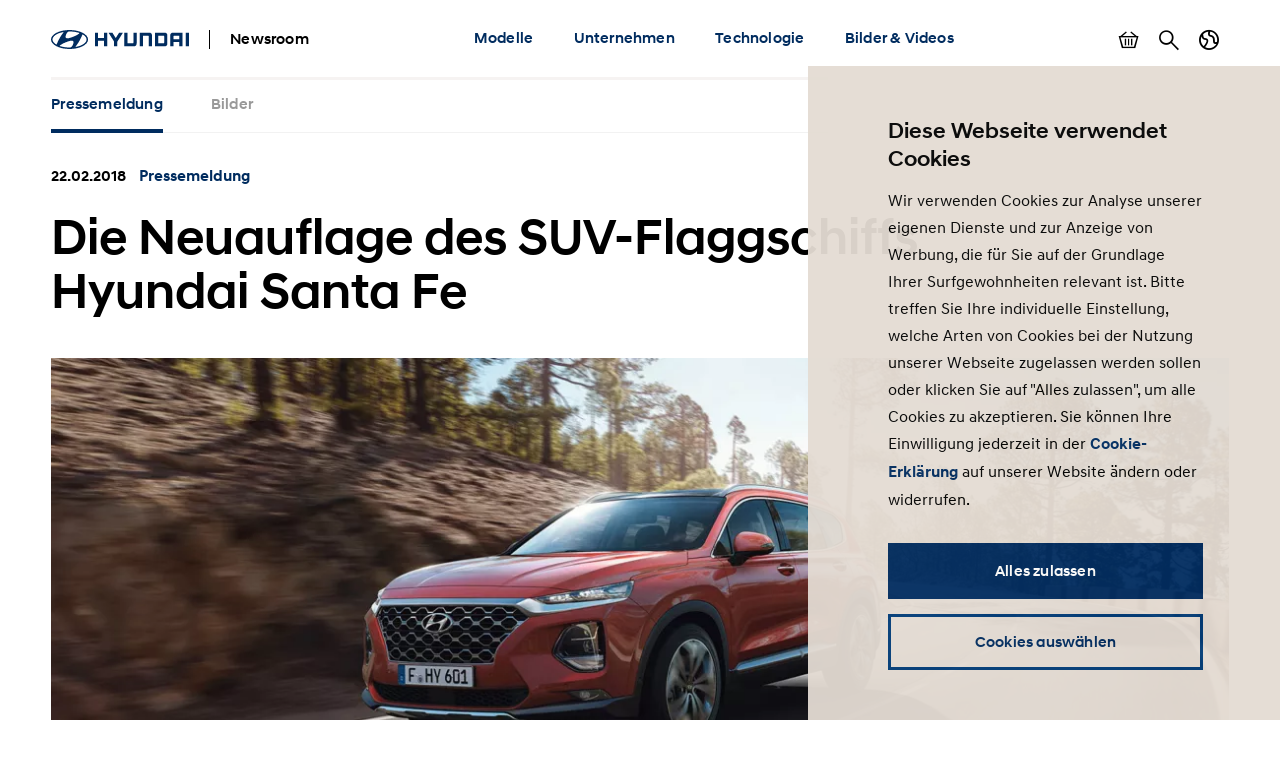

--- FILE ---
content_type: text/html; charset=UTF-8
request_url: https://www.hyundai.news/de/articles/press-releases/die-neuauflage-des-suv-flaggschiffs-hyundai-santa-fe.html
body_size: 17072
content:

<!DOCTYPE HTML>
<html lang="de-DE">
    <head>
    <meta charset="UTF-8"/>
    <title>Die Neuauflage des SUV-Flaggschiffs Hyundai Santa Fe</title>
    
    
    <meta name="template" content="press-release"/>
    

    
    
    

    

    

<meta name="X-UA-Compatible" content="IE=edge"/>
<meta name="viewport" content="width=device-width, initial-scale=1"/>


    <script>var market = 'de';</script>


    
    
<link rel="stylesheet" href="/newsroom/etc.clientlibs/newsroom/clientlibs/main.996b5ba0b7102629f7d8552aa4c52657.css" type="text/css">



    
    
<script src="/newsroom/etc.clientlibs/newsroom/clientlibs/cookie-consent.ce880cb4102267c8a75ce111954a262e.js"></script>







<link rel="apple-touch-icon" sizes="180x180" href="/newsroom/etc.clientlibs/newsroom/clientlibs/main/resources/favicons/apple-touch-icon-180x180.png"/>
<link rel="icon" type="image/png" sizes="32x32" href="/newsroom/etc.clientlibs/newsroom/clientlibs/main/resources/favicons/favicon-32x32.png"/>
<link rel="icon" type="image/png" sizes="16x16" href="/newsroom/etc.clientlibs/newsroom/clientlibs/main/resources/favicons/favicon-16x16.png"/>
<link rel="manifest" href="/newsroom/etc.clientlibs/newsroom/clientlibs/main/resources/favicons/site.webmanifest"/>
<link rel="mask-icon" href="/newsroom/etc.clientlibs/newsroom/clientlibs/main/resources/favicons/safari-pinned-tab.svg" color="#002c5f"/>
<link rel="shortcut icon" href="/newsroom/etc.clientlibs/newsroom/clientlibs/main/resources/favicons/favicon.ico"/>
<meta name="msapplication-TileColor" content="#002c5f"/>
<meta name="msapplication-config" content="/newsroom/etc.clientlibs/newsroom/clientlibs/main/resources/favicons/browserconfig.xml"/>
<meta name="theme-color" content="#002c5f"/>
<meta name="google-site-verification" content="0ZNOvd6ICSFuO0fjrZa3wNx4V2IByzTsDc4jUY2IBlk"/>




    
    
        <link rel="canonical" href="https://www.hyundai.news/de/articles/press-releases/die-neuauflage-des-suv-flaggschiffs-hyundai-santa-fe.html"/>
    



<script>document.createElement("picture");</script>

    
    
<script src="/newsroom/etc.clientlibs/newsroom/clientlibs/picturefill.a78dbc1c289aa71ff345b7784459eec2.js"></script>





    
    
    

    

    
    
    

    
    

	
	
	
	
	
	
	
	
	

	
		
		
		
		
		

		
		
		
		
		
			
		
		
		
		
		
		
		
		

		
		

			
			

				
				

				
				
					
						
					
					
				
				
			

			
			
				
			
			
			
		

		
		

		

		
		<meta class="swiftype" name="market" data-type="string" content="de"/>
		<meta class="swiftype" name="language" data-type="string" content="de"/>
		<meta class="swiftype" name="tmpl_title" data-type="string" content="Press release"/>
		<meta class="swiftype" name="priority" data-type="string" content="2"/>
		<meta class="swiftype" name="co2disclaimer" data-type="string"/>
		<meta class="swiftype" name="image" data-type="string" content="https://s7g10.scene7.com/is/image/hyundaiautoever/hyundai-santa-fe-feb18-exterieur-01-e2e-1:Article%20List%20Item%20Image%20Desktop?wid=520&amp;hei=346"/>
		<meta class="swiftype" name="magazine" data-type="string" content="0"/>
	

	  
    <!-- Google Tag Manager -->
    <script>(function(w,d,s,l,i){w[l]=w[l]||[];w[l].push({'gtm.start':new Date().getTime(),event:'gtm.js'});var f=d.getElementsByTagName(s)[0],j=d.createElement(s),dl=l!='dataLayer'?'&l='+l:'';j.async=true;j.src='https://www.googletagmanager.com/gtm.js?id='+i+dl;f.parentNode.insertBefore(j,f);})(window,document,'script','dataLayer','GTM-NJJT9MJ');</script>
    <!-- End Google Tag Manager -->

</head>
    <body class="page-press-release page-base page basicpage">
        
        
        
        
            
    <!-- Google Tag Manager (noscript) -->
    	<noscript><iframe src="https://www.googletagmanager.com/ns.html?id=GTM-NJJT9MJ" height="0" width="0" style="display:none;visibility:hidden"></iframe></noscript>
    <!-- End Google Tag Manager (noscript) -->

            



            
<div class="pageContainer" data-swiftype-index="false">

    
        
            

	

	
	<header class="pageHeader">
		<div class="lo-container">
			<div class="pageHeader__inner clearfix">


				<div class="pageHeader__branding">
					<a href="/de.html">
						<img class="pageHeader__logo" src="/newsroom/etc.clientlibs/newsroom/clientlibs/main/resources/img/logo.svg" alt="Hyundai Newsroom"/>
					</a>

					<div class="pageHeader__siteName">Newsroom</div>
				</div>


				<div class="pageHeader__collapsibleContent">
					<div class="pageHeader__collapsibleContentBodyWrapper">
						<div class="pageHeader__collapsibleContentBody">

							<nav class="cmp-navigation pageHeader__navMenu clearfix" itemscope itemtype="http://schema.org/SiteNavigationElement">
    <ul class="cmp-navigation__group mainNav">
        
    <li class="cmp-navigation__item cmp-navigation__item--level-0 mainNav__topCategoryContainer">
    	
        
        	
    <a href="/de/modelle.html" title="Modelle" class="cmp-navigation__item-link mainNav__topCategory ">Modelle</a>

        

        
            
    <div class="megaDropdown">
		<div class="megaDropdown__inner lo-container">
			<div class="megaDropdown__content">

				<button class="megaDropdown__mobileBack">Back</button>

				<div class="megaDropdown__label typo-hl3">
					Modelle
				</div>

                <ul class="megaDropdown__links">
                    
						
	                    	


	
    
	    <li class="megaDropdown__categoryContainer">
			<div class="megaDropdown__categoryLabel">
				Modelle
			</div>
			<ul class="megaDropdown__categoryLinks">
            	
                	<li class="cmp-navigation__item cmp-navigation__item--level-2 megaDropdown__linkContainer">
                        
                        
                            
    <a href="/de/modelle/modelle/bayon.html" title="BAYON" class="cmp-navigation__item-link megaDropdown__link ">BAYON</a>

                        
                    </li>
                
                	<li class="cmp-navigation__item cmp-navigation__item--level-2 megaDropdown__linkContainer">
                        
                        
                            
    <a href="/de/modelle/modelle/i10.html" title="i10" class="cmp-navigation__item-link megaDropdown__link ">i10</a>

                        
                    </li>
                
                	<li class="cmp-navigation__item cmp-navigation__item--level-2 megaDropdown__linkContainer">
                        
                        
                            
    <a href="/de/modelle/modelle/i20.html" title="i20" class="cmp-navigation__item-link megaDropdown__link ">i20</a>

                        
                    </li>
                
                	<li class="cmp-navigation__item cmp-navigation__item--level-2 megaDropdown__linkContainer">
                        
                        
                            
    <a href="/de/modelle/modelle/i30.html" title="i30" class="cmp-navigation__item-link megaDropdown__link ">i30</a>

                        
                    </li>
                
                	<li class="cmp-navigation__item cmp-navigation__item--level-2 megaDropdown__linkContainer">
                        
                        
                            
    <a href="/de/modelle/modelle/i30-kombi.html" title="i30 Kombi" class="cmp-navigation__item-link megaDropdown__link ">i30 Kombi</a>

                        
                    </li>
                
                	<li class="cmp-navigation__item cmp-navigation__item--level-2 megaDropdown__linkContainer">
                        
                        
                            
    <a href="/de/modelle/modelle/kona.html" title="KONA" class="cmp-navigation__item-link megaDropdown__link ">KONA</a>

                        
                    </li>
                
                	<li class="cmp-navigation__item cmp-navigation__item--level-2 megaDropdown__linkContainer">
                        
                        
                            
    <a href="/de/modelle/modelle/staria.html" title="STARIA" class="cmp-navigation__item-link megaDropdown__link ">STARIA</a>

                        
                    </li>
                
                	<li class="cmp-navigation__item cmp-navigation__item--level-2 megaDropdown__linkContainer">
                        
                        
                            
    <a href="/de/modelle/modelle/tucson.html" title="TUCSON" class="cmp-navigation__item-link megaDropdown__link ">TUCSON</a>

                        
                    </li>
                
			</ul>
		</li>
    



                        
                    
						
	                    	


	
    
	    <li class="megaDropdown__categoryContainer">
			<div class="megaDropdown__categoryLabel">
				Alternative Antriebe
			</div>
			<ul class="megaDropdown__categoryLinks">
            	
                	<li class="cmp-navigation__item cmp-navigation__item--level-2 megaDropdown__linkContainer">
                        
                        
                            
    <a href="/de/modelle/alternative-antriebe/inster.html" title="INSTER" class="cmp-navigation__item-link megaDropdown__link ">INSTER</a>

                        
                    </li>
                
                	<li class="cmp-navigation__item cmp-navigation__item--level-2 megaDropdown__linkContainer">
                        
                        
                            
    <a href="/de/modelle/alternative-antriebe/ioniq-5.html" title="IONIQ 5" class="cmp-navigation__item-link megaDropdown__link ">IONIQ 5</a>

                        
                    </li>
                
                	<li class="cmp-navigation__item cmp-navigation__item--level-2 megaDropdown__linkContainer">
                        
                        
                            
    <a href="/de/modelle/alternative-antriebe/ioniq-6.html" title="IONIQ 6" class="cmp-navigation__item-link megaDropdown__link ">IONIQ 6</a>

                        
                    </li>
                
                	<li class="cmp-navigation__item cmp-navigation__item--level-2 megaDropdown__linkContainer">
                        
                        
                            
    <a href="/de/modelle/alternative-antriebe/ioniq-9.html" title="IONIQ 9" class="cmp-navigation__item-link megaDropdown__link ">IONIQ 9</a>

                        
                    </li>
                
                	<li class="cmp-navigation__item cmp-navigation__item--level-2 megaDropdown__linkContainer">
                        
                        
                            
    <a href="/de/modelle/alternative-antriebe/kona-elektro.html" title="KONA Elektro" class="cmp-navigation__item-link megaDropdown__link ">KONA Elektro</a>

                        
                    </li>
                
                	<li class="cmp-navigation__item cmp-navigation__item--level-2 megaDropdown__linkContainer">
                        
                        
                            
    <a href="/de/modelle/alternative-antriebe/kona-hybrid.html" title="KONA Hybrid" class="cmp-navigation__item-link megaDropdown__link ">KONA Hybrid</a>

                        
                    </li>
                
                	<li class="cmp-navigation__item cmp-navigation__item--level-2 megaDropdown__linkContainer">
                        
                        
                            
    <a href="/de/modelle/alternative-antriebe/nexo.html" title="NEXO" class="cmp-navigation__item-link megaDropdown__link ">NEXO</a>

                        
                    </li>
                
                	<li class="cmp-navigation__item cmp-navigation__item--level-2 megaDropdown__linkContainer">
                        
                        
                            
    <a href="/de/modelle/alternative-antriebe/santa-fe-hybrid.html" title="SANTA FE Hybrid" class="cmp-navigation__item-link megaDropdown__link ">SANTA FE Hybrid</a>

                        
                    </li>
                
                	<li class="cmp-navigation__item cmp-navigation__item--level-2 megaDropdown__linkContainer">
                        
                        
                            
    <a href="/de/modelle/alternative-antriebe/santa-fe-plug-in-hybrid.html" title="SANTA FE Plug-in-Hybrid" class="cmp-navigation__item-link megaDropdown__link ">SANTA FE Plug-in-Hybrid</a>

                        
                    </li>
                
                	<li class="cmp-navigation__item cmp-navigation__item--level-2 megaDropdown__linkContainer">
                        
                        
                            
    <a href="/de/modelle/alternative-antriebe/staria-hybrid.html" title="STARIA Hybrid" class="cmp-navigation__item-link megaDropdown__link ">STARIA Hybrid</a>

                        
                    </li>
                
                	<li class="cmp-navigation__item cmp-navigation__item--level-2 megaDropdown__linkContainer">
                        
                        
                            
    <a href="/de/modelle/alternative-antriebe/tucson-hybrid.html" title="TUCSON Hybrid" class="cmp-navigation__item-link megaDropdown__link ">TUCSON Hybrid</a>

                        
                    </li>
                
                	<li class="cmp-navigation__item cmp-navigation__item--level-2 megaDropdown__linkContainer">
                        
                        
                            
    <a href="/de/modelle/alternative-antriebe/tucson-plug-in-hybrid.html" title="TUCSON Plug-in-Hybrid" class="cmp-navigation__item-link megaDropdown__link ">TUCSON Plug-in-Hybrid</a>

                        
                    </li>
                
			</ul>
		</li>
    



                        
                    
						
	                    	


	
    
	    <li class="megaDropdown__categoryContainer">
			<div class="megaDropdown__categoryLabel">
				N Modelle
			</div>
			<ul class="megaDropdown__categoryLinks">
            	
                	<li class="cmp-navigation__item cmp-navigation__item--level-2 megaDropdown__linkContainer">
                        
                        
                            
    <a href="/de/modelle/n-modelle/ioniq-5-n.html" title="IONIQ 5 N" class="cmp-navigation__item-link megaDropdown__link ">IONIQ 5 N</a>

                        
                    </li>
                
                	<li class="cmp-navigation__item cmp-navigation__item--level-2 megaDropdown__linkContainer">
                        
                        
                            
    <a href="/de/modelle/n-modelle/ioniq-6-n.html" title="IONIQ 6 N" class="cmp-navigation__item-link megaDropdown__link ">IONIQ 6 N</a>

                        
                    </li>
                
			</ul>
		</li>
    



                        
                    
						
	                    	


	
    
	    <li class="megaDropdown__categoryContainer">
			<div class="megaDropdown__categoryLabel">
				Nutzfahrzeuge
			</div>
			<ul class="megaDropdown__categoryLinks">
            	
                	<li class="cmp-navigation__item cmp-navigation__item--level-2 megaDropdown__linkContainer">
                        
                        
                            
    <a href="/de/modelle/nutzfahrzeuge/xcient-fuel-cell-truck.html" title="XCIENT Fuel Cell Truck" class="cmp-navigation__item-link megaDropdown__link ">XCIENT Fuel Cell Truck</a>

                        
                    </li>
                
			</ul>
		</li>
    



                        
                    
						
	                    	


	
    
	    <li class="megaDropdown__categoryContainer">
			<div class="megaDropdown__categoryLabel">
				Weitere Modelle
			</div>
			<ul class="megaDropdown__categoryLinks">
            	
                	<li class="cmp-navigation__item cmp-navigation__item--level-2 megaDropdown__linkContainer">
                        
                        
                            
    <a href="/de/modelle/weitere-modelle/studien.html" title="Studien" class="cmp-navigation__item-link megaDropdown__link ">Studien</a>

                        
                    </li>
                
                	<li class="cmp-navigation__item cmp-navigation__item--level-2 megaDropdown__linkContainer">
                        
                        
                            
    <a href="/de/modelle/weitere-modelle/sondermodelle.html" title="Sondermodelle" class="cmp-navigation__item-link megaDropdown__link ">Sondermodelle</a>

                        
                    </li>
                
			</ul>
		</li>
    



                        
                    
						
	                    	


	
    
	    <li class="megaDropdown__categoryContainer">
			<div class="megaDropdown__categoryLabel">
				Technologie
			</div>
			<ul class="megaDropdown__categoryLinks">
            	
                	<li class="cmp-navigation__item cmp-navigation__item--level-2 megaDropdown__linkContainer">
                        
                        
                            
    <a href="/de/modelle/technologie/technik.html" title="Technik" class="cmp-navigation__item-link megaDropdown__link ">Technik</a>

                        
                    </li>
                
                	<li class="cmp-navigation__item cmp-navigation__item--level-2 megaDropdown__linkContainer">
                        
                        
                            
    <a href="/de/modelle/technologie/konnektivitaet.html" title="Konnektivität" class="cmp-navigation__item-link megaDropdown__link ">Konnektivität</a>

                        
                    </li>
                
                	<li class="cmp-navigation__item cmp-navigation__item--level-2 megaDropdown__linkContainer">
                        
                        
                            
    <a href="/de/modelle/technologie/sicherheit.html" title="Sicherheit" class="cmp-navigation__item-link megaDropdown__link ">Sicherheit</a>

                        
                    </li>
                
                	<li class="cmp-navigation__item cmp-navigation__item--level-2 megaDropdown__linkContainer">
                        
                        
                            
    <a href="/de/modelle/technologie/design.html" title="Design" class="cmp-navigation__item-link megaDropdown__link ">Design</a>

                        
                    </li>
                
                	<li class="cmp-navigation__item cmp-navigation__item--level-2 megaDropdown__linkContainer">
                        
                        
                            
    <a href="/de/modelle/technologie/autonomes-fahren.html" title="Autonomes Fahren" class="cmp-navigation__item-link megaDropdown__link ">Autonomes Fahren</a>

                        
                    </li>
                
			</ul>
		</li>
    



                        
                    
						
                    
                </ul>

                <ul class="megaDropdown__sidebar">
                    
	                    
                    
	                    
                    
	                    
                    
	                    
                    
	                    
                    
	                    
                    
	                    
		                    


	
    
	    <li class="megaDropdown__categoryContainer">
			<div class="megaDropdown__categoryLabel">
				Sie benötigen weitere Informationen?
			</div>
			<ul class="megaDropdown__categoryLinks">
            	
                	<li class="cmp-navigation__item cmp-navigation__item--level-2 megaDropdown__linkContainer">
                        
                        
                            
    <a href="/de/pressemeldungen-archiv.html" title="Pressemeldungen Archiv" class="cmp-navigation__item-link megaDropdown__link  megaDropdown__link--iconArchive">Pressemeldungen Archiv</a>

                        
                    </li>
                
                	<li class="cmp-navigation__item cmp-navigation__item--level-2 megaDropdown__linkContainer">
                        
                        
                            
    <a href="/de/pressemappen-archiv.html" title="Pressemappen Archiv (ab 2016)" class="cmp-navigation__item-link megaDropdown__link  megaDropdown__link--iconArchive">Pressemappen Archiv (ab 2016)</a>

                        
                    </li>
                
                	<li class="cmp-navigation__item cmp-navigation__item--level-2 megaDropdown__linkContainer">
                        
                        
                            
    <a href="http://archiv.hyundai-presselounge.de/index.phtml?FOLDERID=17" title="Pressearchiv bis 2016" class="cmp-navigation__item-link megaDropdown__link  megaDropdown__link--iconArchive">Pressearchiv bis 2016</a>

                        
                    </li>
                
			</ul>
		</li>
    



                        
                    
				</ul>
            </div>
		</div>
	</div>

        
        
    </li>

    
        
    <li class="cmp-navigation__item cmp-navigation__item--level-0 mainNav__topCategoryContainer">
    	
        
        	
    <a href="/de/unternehmen.html" title="Unternehmen" class="cmp-navigation__item-link mainNav__topCategory ">Unternehmen</a>

        

        
            
    <div class="megaDropdown">
		<div class="megaDropdown__inner lo-container">
			<div class="megaDropdown__content">

				<button class="megaDropdown__mobileBack">Back</button>

				<div class="megaDropdown__label typo-hl3">
					Unternehmen
				</div>

                <ul class="megaDropdown__links">
                    
						
	                    	


	
    
	    <li class="megaDropdown__categoryContainer">
			<div class="megaDropdown__categoryLabel">
				Hyundai Motor Deutschland
			</div>
			<ul class="megaDropdown__categoryLinks">
            	
                	<li class="cmp-navigation__item cmp-navigation__item--level-2 megaDropdown__linkContainer">
                        
                        
                            
    <a href="/de/unternehmen/hyundai-motor-deutschland/handel-strategie.html" title="Handel &amp; Strategie" class="cmp-navigation__item-link megaDropdown__link ">Handel &amp; Strategie</a>

                        
                    </li>
                
                	<li class="cmp-navigation__item cmp-navigation__item--level-2 megaDropdown__linkContainer">
                        
                        
                            
    <a href="/de/unternehmen/hyundai-motor-deutschland/zahlen-fakten.html" title="Zahlen &amp; Fakten" class="cmp-navigation__item-link megaDropdown__link ">Zahlen &amp; Fakten</a>

                        
                    </li>
                
                	<li class="cmp-navigation__item cmp-navigation__item--level-2 megaDropdown__linkContainer">
                        
                        
                            
    <a href="/de/unternehmen/hyundai-motor-deutschland/aftersales.html" title="Aftersales" class="cmp-navigation__item-link megaDropdown__link ">Aftersales</a>

                        
                    </li>
                
                	<li class="cmp-navigation__item cmp-navigation__item--level-2 megaDropdown__linkContainer">
                        
                        
                            
    <a href="/de/unternehmen/hyundai-motor-deutschland/personalien.html" title="Personalien" class="cmp-navigation__item-link megaDropdown__link ">Personalien</a>

                        
                    </li>
                
                	<li class="cmp-navigation__item cmp-navigation__item--level-2 megaDropdown__linkContainer">
                        
                        
                            
    <a href="/de/unternehmen/hyundai-motor-deutschland/flotte.html" title="Flotte" class="cmp-navigation__item-link megaDropdown__link ">Flotte</a>

                        
                    </li>
                
                	<li class="cmp-navigation__item cmp-navigation__item--level-2 megaDropdown__linkContainer">
                        
                        
                            
    <a href="/de/unternehmen/hyundai-motor-deutschland/gebrauchtwagen.html" title="Gebrauchtwagen" class="cmp-navigation__item-link megaDropdown__link ">Gebrauchtwagen</a>

                        
                    </li>
                
			</ul>
		</li>
    



                        
                    
						
	                    	


	
    
	    <li class="megaDropdown__categoryContainer">
			<div class="megaDropdown__categoryLabel">
				Hyundai Motor Company / Group 
			</div>
			<ul class="megaDropdown__categoryLinks">
            	
                	<li class="cmp-navigation__item cmp-navigation__item--level-2 megaDropdown__linkContainer">
                        
                        
                            
    <a href="/de/unternehmen/hyundai-motor-company-group/news.html" title="News" class="cmp-navigation__item-link megaDropdown__link ">News</a>

                        
                    </li>
                
                	<li class="cmp-navigation__item cmp-navigation__item--level-2 megaDropdown__linkContainer">
                        
                        
                            
    <a href="/de/unternehmen/hyundai-motor-company-group/strategie.html" title="Strategie" class="cmp-navigation__item-link megaDropdown__link ">Strategie</a>

                        
                    </li>
                
                	<li class="cmp-navigation__item cmp-navigation__item--level-2 megaDropdown__linkContainer">
                        
                        
                            
    <a href="/de/unternehmen/hyundai-motor-company-group/personalien.html" title="Personalien" class="cmp-navigation__item-link megaDropdown__link ">Personalien</a>

                        
                    </li>
                
                	<li class="cmp-navigation__item cmp-navigation__item--level-2 megaDropdown__linkContainer">
                        
                        
                            
    <a href="/de/unternehmen/hyundai-motor-company-group/wasserstofftechnologie.html" title="Wasserstofftechnologie" class="cmp-navigation__item-link megaDropdown__link ">Wasserstofftechnologie</a>

                        
                    </li>
                
			</ul>
		</li>
    



                        
                    
						
	                    	


	
    
	    <li class="megaDropdown__categoryContainer">
			<div class="megaDropdown__categoryLabel">
				Hyundai Motorsport
			</div>
			<ul class="megaDropdown__categoryLinks">
            	
                	<li class="cmp-navigation__item cmp-navigation__item--level-2 megaDropdown__linkContainer">
                        
                        
                            
    <a href="/de/unternehmen/hyundai-motorsport/tcr.html" title="TCR" class="cmp-navigation__item-link megaDropdown__link ">TCR</a>

                        
                    </li>
                
                	<li class="cmp-navigation__item cmp-navigation__item--level-2 megaDropdown__linkContainer">
                        
                        
                            
    <a href="/de/unternehmen/hyundai-motorsport/etcr.html" title="ETCR" class="cmp-navigation__item-link megaDropdown__link ">ETCR</a>

                        
                    </li>
                
                	<li class="cmp-navigation__item cmp-navigation__item--level-2 megaDropdown__linkContainer">
                        
                        
                            
    <a href="/de/unternehmen/hyundai-motorsport/wrc.html" title="WRC" class="cmp-navigation__item-link megaDropdown__link ">WRC</a>

                        
                    </li>
                
                	<li class="cmp-navigation__item cmp-navigation__item--level-2 megaDropdown__linkContainer">
                        
                        
                            
    <a href="/de/unternehmen/hyundai-motorsport/24h-nuerburgring.html" title="24h Nürburgring" class="cmp-navigation__item-link megaDropdown__link ">24h Nürburgring</a>

                        
                    </li>
                
			</ul>
		</li>
    



                        
                    
						
	                    	


	
    
	    <li class="megaDropdown__categoryContainer">
			<div class="megaDropdown__categoryLabel">
				Aktivitäten
			</div>
			<ul class="megaDropdown__categoryLinks">
            	
                	<li class="cmp-navigation__item cmp-navigation__item--level-2 megaDropdown__linkContainer">
                        
                        
                            
    <a href="/de/unternehmen/aktivitaeten/messen-veranstaltungen.html" title="Messen &amp; Veranstaltungen" class="cmp-navigation__item-link megaDropdown__link ">Messen &amp; Veranstaltungen</a>

                        
                    </li>
                
                	<li class="cmp-navigation__item cmp-navigation__item--level-2 megaDropdown__linkContainer">
                        
                        
                            
    <a href="/de/unternehmen/aktivitaeten/sponsoring-und-engagement.html" title="Sponsoring &amp; Engagement" class="cmp-navigation__item-link megaDropdown__link ">Sponsoring &amp; Engagement</a>

                        
                    </li>
                
                	<li class="cmp-navigation__item cmp-navigation__item--level-2 megaDropdown__linkContainer">
                        
                        
                            
    <a href="/de/unternehmen/aktivitaeten/auszeichnungen-awards.html" title="Auszeichnungen &amp; Awards" class="cmp-navigation__item-link megaDropdown__link ">Auszeichnungen &amp; Awards</a>

                        
                    </li>
                
                	<li class="cmp-navigation__item cmp-navigation__item--level-2 megaDropdown__linkContainer">
                        
                        
                            
    <a href="/de/unternehmen/aktivitaeten/soziale-verantwortung.html" title="Soziale Verantwortung" class="cmp-navigation__item-link megaDropdown__link ">Soziale Verantwortung</a>

                        
                    </li>
                
			</ul>
		</li>
    



                        
                    
						
                    
                </ul>

                <ul class="megaDropdown__sidebar">
                    
	                    
                    
	                    
                    
	                    
                    
	                    
                    
	                    
		                    


	
    
	    <li class="megaDropdown__categoryContainer">
			<div class="megaDropdown__categoryLabel">
				Sie benötigen weitere Informationen?
			</div>
			<ul class="megaDropdown__categoryLinks">
            	
                	<li class="cmp-navigation__item cmp-navigation__item--level-2 megaDropdown__linkContainer">
                        
                        
                            
    <a href="/de/pressemeldungen-archiv.html" title="Pressemeldungen Archiv" class="cmp-navigation__item-link megaDropdown__link  megaDropdown__link--iconArchive">Pressemeldungen Archiv</a>

                        
                    </li>
                
                	<li class="cmp-navigation__item cmp-navigation__item--level-2 megaDropdown__linkContainer">
                        
                        
                            
    <a href="/de/pressemappen-archiv.html" title="Pressemappen Archiv (ab 2016)" class="cmp-navigation__item-link megaDropdown__link  megaDropdown__link--iconArchive">Pressemappen Archiv (ab 2016)</a>

                        
                    </li>
                
                	<li class="cmp-navigation__item cmp-navigation__item--level-2 megaDropdown__linkContainer">
                        
                        
                            
    <a href="http://archiv.hyundai-presselounge.de/index.phtml?FOLDERID=17" title="Pressearchiv bis 2016" class="cmp-navigation__item-link megaDropdown__link  megaDropdown__link--iconArchive">Pressearchiv bis 2016</a>

                        
                    </li>
                
			</ul>
		</li>
    



                        
                    
				</ul>
            </div>
		</div>
	</div>

        
        
    </li>

    
        
    <li class="cmp-navigation__item cmp-navigation__item--level-0 mainNav__topCategoryContainer">
    	
        
        	
    <a href="/de/technologie.html" title="Technologie " class="cmp-navigation__item-link mainNav__topCategory ">Technologie </a>

        

        
            
    <div class="megaDropdown">
		<div class="megaDropdown__inner lo-container">
			<div class="megaDropdown__content">

				<button class="megaDropdown__mobileBack">Back</button>

				<div class="megaDropdown__label typo-hl3">
					Technologie 
				</div>

                <ul class="megaDropdown__links">
                    
						
	                    	


	
    
	    <li class="megaDropdown__categoryContainer">
			<div class="megaDropdown__categoryLabel">
				Technik
			</div>
			<ul class="megaDropdown__categoryLinks">
            	
                	<li class="cmp-navigation__item cmp-navigation__item--level-2 megaDropdown__linkContainer">
                        
                        
                            
    <a href="/de/technologie/technik/konnektivitaet.html" title="Konnektivität" class="cmp-navigation__item-link megaDropdown__link ">Konnektivität</a>

                        
                    </li>
                
                	<li class="cmp-navigation__item cmp-navigation__item--level-2 megaDropdown__linkContainer">
                        
                        
                            
    <a href="/de/technologie/technik/sicherheit.html" title="Sicherheit" class="cmp-navigation__item-link megaDropdown__link ">Sicherheit</a>

                        
                    </li>
                
                	<li class="cmp-navigation__item cmp-navigation__item--level-2 megaDropdown__linkContainer">
                        
                        
                            
    <a href="/de/technologie/technik/autonomes-fahren.html" title="Autonomes Fahren" class="cmp-navigation__item-link megaDropdown__link ">Autonomes Fahren</a>

                        
                    </li>
                
                	<li class="cmp-navigation__item cmp-navigation__item--level-2 megaDropdown__linkContainer">
                        
                        
                            
    <a href="/de/technologie/technik/antriebe.html" title="Antriebe" class="cmp-navigation__item-link megaDropdown__link ">Antriebe</a>

                        
                    </li>
                
                	<li class="cmp-navigation__item cmp-navigation__item--level-2 megaDropdown__linkContainer">
                        
                        
                            
    <a href="/de/technologie/technik/elektrifizierung.html" title="Elektrifizierung" class="cmp-navigation__item-link megaDropdown__link ">Elektrifizierung</a>

                        
                    </li>
                
                	<li class="cmp-navigation__item cmp-navigation__item--level-2 megaDropdown__linkContainer">
                        
                        
                            
    <a href="/de/technologie/technik/brennstoffzellentechnologie.html" title="Brennstoffzellentechnologie" class="cmp-navigation__item-link megaDropdown__link ">Brennstoffzellentechnologie</a>

                        
                    </li>
                
			</ul>
		</li>
    



                        
                    
						
	                    	


	
    
	    <li class="megaDropdown__categoryContainer">
			<div class="megaDropdown__categoryLabel">
				Mobilität der Zukunft
			</div>
			<ul class="megaDropdown__categoryLinks">
            	
                	<li class="cmp-navigation__item cmp-navigation__item--level-2 megaDropdown__linkContainer">
                        
                        
                            
    <a href="/de/technologie/mobilitaet-der-zukunft/urban-air-mobility.html" title="Urban Air Mobility" class="cmp-navigation__item-link megaDropdown__link ">Urban Air Mobility</a>

                        
                    </li>
                
                	<li class="cmp-navigation__item cmp-navigation__item--level-2 megaDropdown__linkContainer">
                        
                        
                            
    <a href="/de/technologie/mobilitaet-der-zukunft/smart-mobility-solutions.html" title="Smart Mobility Solutions" class="cmp-navigation__item-link megaDropdown__link ">Smart Mobility Solutions</a>

                        
                    </li>
                
                	<li class="cmp-navigation__item cmp-navigation__item--level-2 megaDropdown__linkContainer">
                        
                        
                            
    <a href="/de/technologie/mobilitaet-der-zukunft/studien.html" title="Studien" class="cmp-navigation__item-link megaDropdown__link ">Studien</a>

                        
                    </li>
                
			</ul>
		</li>
    



                        
                    
						
                    
                </ul>

                <ul class="megaDropdown__sidebar">
                    
	                    
                    
	                    
                    
	                    
		                    


	
    
	    <li class="megaDropdown__categoryContainer">
			<div class="megaDropdown__categoryLabel">
				Sie benötigen weitere Informationen?
			</div>
			<ul class="megaDropdown__categoryLinks">
            	
                	<li class="cmp-navigation__item cmp-navigation__item--level-2 megaDropdown__linkContainer">
                        
                        
                            
    <a href="/de/pressemeldungen-archiv.html" title="Pressemeldungen Archiv" class="cmp-navigation__item-link megaDropdown__link  megaDropdown__link--iconArchive">Pressemeldungen Archiv</a>

                        
                    </li>
                
                	<li class="cmp-navigation__item cmp-navigation__item--level-2 megaDropdown__linkContainer">
                        
                        
                            
    <a href="/de/pressemappen-archiv.html" title="Pressemappen Archiv (ab 2016)" class="cmp-navigation__item-link megaDropdown__link  megaDropdown__link--iconArchive">Pressemappen Archiv (ab 2016)</a>

                        
                    </li>
                
                	<li class="cmp-navigation__item cmp-navigation__item--level-2 megaDropdown__linkContainer">
                        
                        
                            
    <a href="http://archiv.hyundai-presselounge.de/index.phtml?FOLDERID=17" title="Pressearchiv bis 2016" class="cmp-navigation__item-link megaDropdown__link  megaDropdown__link--iconArchive">Pressearchiv bis 2016</a>

                        
                    </li>
                
			</ul>
		</li>
    



                        
                    
				</ul>
            </div>
		</div>
	</div>

        
        
    </li>

    
        
    <li class="cmp-navigation__item cmp-navigation__item--level-0 mainNav__topCategoryContainer">
    	
        
        	
    <a href="/de/bilder-videos.html" title="Bilder &amp; Videos" class="cmp-navigation__item-link mainNav__topCategory ">Bilder &amp; Videos</a>

        

        
            
    <div class="megaDropdown">
		<div class="megaDropdown__inner lo-container">
			<div class="megaDropdown__content">

				<button class="megaDropdown__mobileBack">Back</button>

				<div class="megaDropdown__label typo-hl3">
					Bilder &amp; Videos
				</div>

                <ul class="megaDropdown__links">
                    
						
	                    	


	
    
	    <li class="megaDropdown__categoryContainer">
			<div class="megaDropdown__categoryLabel">
				Bilder Modelle
			</div>
			<ul class="megaDropdown__categoryLinks">
            	
                	<li class="cmp-navigation__item cmp-navigation__item--level-2 megaDropdown__linkContainer">
                        
                        
                            
    <a href="/de/modelle/modelle/i10/bilder.html" title="i10" class="cmp-navigation__item-link megaDropdown__link ">i10</a>

                        
                    </li>
                
                	<li class="cmp-navigation__item cmp-navigation__item--level-2 megaDropdown__linkContainer">
                        
                        
                            
    <a href="/de/modelle/modelle/i20/bilder.html" title="i20" class="cmp-navigation__item-link megaDropdown__link ">i20</a>

                        
                    </li>
                
                	<li class="cmp-navigation__item cmp-navigation__item--level-2 megaDropdown__linkContainer">
                        
                        
                            
    <a href="/de/modelle/modelle/i30/bilder.html" title="i30" class="cmp-navigation__item-link megaDropdown__link ">i30</a>

                        
                    </li>
                
                	<li class="cmp-navigation__item cmp-navigation__item--level-2 megaDropdown__linkContainer">
                        
                        
                            
    <a href="/de/modelle/modelle/i30-kombi/bilder.html" title="i30 Kombi" class="cmp-navigation__item-link megaDropdown__link ">i30 Kombi</a>

                        
                    </li>
                
                	<li class="cmp-navigation__item cmp-navigation__item--level-2 megaDropdown__linkContainer">
                        
                        
                            
    <a href="/de/modelle/modelle/bayon/bilder.html" title="BAYON" class="cmp-navigation__item-link megaDropdown__link ">BAYON</a>

                        
                    </li>
                
                	<li class="cmp-navigation__item cmp-navigation__item--level-2 megaDropdown__linkContainer">
                        
                        
                            
    <a href="/de/modelle/alternative-antriebe/inster/bilder.html" title="INSTER" class="cmp-navigation__item-link megaDropdown__link ">INSTER</a>

                        
                    </li>
                
                	<li class="cmp-navigation__item cmp-navigation__item--level-2 megaDropdown__linkContainer">
                        
                        
                            
    <a href="/de/modelle/alternative-antriebe/ioniq-5/bilder.html" title="IONIQ 5" class="cmp-navigation__item-link megaDropdown__link ">IONIQ 5</a>

                        
                    </li>
                
                	<li class="cmp-navigation__item cmp-navigation__item--level-2 megaDropdown__linkContainer">
                        
                        
                            
    <a href="/de/modelle/n-modelle/ioniq-5-n/bilder.html" title="IONIQ 5 N" class="cmp-navigation__item-link megaDropdown__link ">IONIQ 5 N</a>

                        
                    </li>
                
                	<li class="cmp-navigation__item cmp-navigation__item--level-2 megaDropdown__linkContainer">
                        
                        
                            
    <a href="/de/modelle/alternative-antriebe/ioniq-6/bilder.html" title="IONIQ 6" class="cmp-navigation__item-link megaDropdown__link ">IONIQ 6</a>

                        
                    </li>
                
                	<li class="cmp-navigation__item cmp-navigation__item--level-2 megaDropdown__linkContainer">
                        
                        
                            
    <a href="/de/modelle/n-modelle/ioniq-6-n/bilder.html" title="IONIQ 6 N" class="cmp-navigation__item-link megaDropdown__link ">IONIQ 6 N</a>

                        
                    </li>
                
                	<li class="cmp-navigation__item cmp-navigation__item--level-2 megaDropdown__linkContainer">
                        
                        
                            
    <a href="/de/modelle/alternative-antriebe/ioniq-9/bilder.html" title="IONIQ 9" class="cmp-navigation__item-link megaDropdown__link ">IONIQ 9</a>

                        
                    </li>
                
                	<li class="cmp-navigation__item cmp-navigation__item--level-2 megaDropdown__linkContainer">
                        
                        
                            
    <a href="/de/modelle/modelle/kona/bilder.html" title="KONA" class="cmp-navigation__item-link megaDropdown__link ">KONA</a>

                        
                    </li>
                
                	<li class="cmp-navigation__item cmp-navigation__item--level-2 megaDropdown__linkContainer">
                        
                        
                            
    <a href="/de/modelle/alternative-antriebe/kona-elektro/bilder.html" title="KONA Elektro" class="cmp-navigation__item-link megaDropdown__link ">KONA Elektro</a>

                        
                    </li>
                
                	<li class="cmp-navigation__item cmp-navigation__item--level-2 megaDropdown__linkContainer">
                        
                        
                            
    <a href="/de/modelle/alternative-antriebe/kona-hybrid/bilder.html" title="KONA Hybrid" class="cmp-navigation__item-link megaDropdown__link ">KONA Hybrid</a>

                        
                    </li>
                
                	<li class="cmp-navigation__item cmp-navigation__item--level-2 megaDropdown__linkContainer">
                        
                        
                            
    <a href="/de/modelle/modelle/tucson/bilder.html" title="TUCSON" class="cmp-navigation__item-link megaDropdown__link ">TUCSON</a>

                        
                    </li>
                
                	<li class="cmp-navigation__item cmp-navigation__item--level-2 megaDropdown__linkContainer">
                        
                        
                            
    <a href="/de/modelle/alternative-antriebe/tucson-hybrid/bilder.html" title="TUCSON Hybrid" class="cmp-navigation__item-link megaDropdown__link ">TUCSON Hybrid</a>

                        
                    </li>
                
                	<li class="cmp-navigation__item cmp-navigation__item--level-2 megaDropdown__linkContainer">
                        
                        
                            
    <a href="/de/modelle/alternative-antriebe/tucson-plug-in-hybrid/bilder.html" title="TUCSON Plug-in-Hybrid" class="cmp-navigation__item-link megaDropdown__link ">TUCSON Plug-in-Hybrid</a>

                        
                    </li>
                
                	<li class="cmp-navigation__item cmp-navigation__item--level-2 megaDropdown__linkContainer">
                        
                        
                            
    <a href="/de/modelle/alternative-antriebe/nexo/bilder.html" title="NEXO" class="cmp-navigation__item-link megaDropdown__link ">NEXO</a>

                        
                    </li>
                
                	<li class="cmp-navigation__item cmp-navigation__item--level-2 megaDropdown__linkContainer">
                        
                        
                            
    <a href="/de/modelle/alternative-antriebe/santa-fe-hybrid/bilder.html" title="SANTA FE Hybrid" class="cmp-navigation__item-link megaDropdown__link ">SANTA FE Hybrid</a>

                        
                    </li>
                
                	<li class="cmp-navigation__item cmp-navigation__item--level-2 megaDropdown__linkContainer">
                        
                        
                            
    <a href="/de/modelle/alternative-antriebe/santa-fe-plug-in-hybrid/bilder.html" title="SANTA FE Plug-in-Hybrid" class="cmp-navigation__item-link megaDropdown__link ">SANTA FE Plug-in-Hybrid</a>

                        
                    </li>
                
                	<li class="cmp-navigation__item cmp-navigation__item--level-2 megaDropdown__linkContainer">
                        
                        
                            
    <a href="/de/modelle/alternative-antriebe/staria-hybrid/bilder.html" title="STARIA Hybrid" class="cmp-navigation__item-link megaDropdown__link ">STARIA Hybrid</a>

                        
                    </li>
                
			</ul>
		</li>
    



                        
                    
						
	                    	


	
    
	    <li class="megaDropdown__categoryContainer">
			<div class="megaDropdown__categoryLabel">
				Weitere Bilder
			</div>
			<ul class="megaDropdown__categoryLinks">
            	
                	<li class="cmp-navigation__item cmp-navigation__item--level-2 megaDropdown__linkContainer">
                        
                        
                            
    <a href="/de/bilder-videos/weitere-bilder/logos.html" title="Logos" class="cmp-navigation__item-link megaDropdown__link ">Logos</a>

                        
                    </li>
                
                	<li class="cmp-navigation__item cmp-navigation__item--level-2 megaDropdown__linkContainer">
                        
                        
                            
    <a href="/de/bilder-videos/weitere-bilder/personalien.html" title="Personalien" class="cmp-navigation__item-link megaDropdown__link ">Personalien</a>

                        
                    </li>
                
                	<li class="cmp-navigation__item cmp-navigation__item--level-2 megaDropdown__linkContainer">
                        
                        
                            
    <a href="/de/bilder-videos/weitere-bilder/messen.html" title="Messen" class="cmp-navigation__item-link megaDropdown__link ">Messen</a>

                        
                    </li>
                
                	<li class="cmp-navigation__item cmp-navigation__item--level-2 megaDropdown__linkContainer">
                        
                        
                            
    <a href="/de/bilder-videos/weitere-bilder/unternehmenszentrale.html" title="Unternehmenszentrale" class="cmp-navigation__item-link megaDropdown__link ">Unternehmenszentrale</a>

                        
                    </li>
                
			</ul>
		</li>
    



                        
                    
						
	                    	


	
    
	    <li class="megaDropdown__categoryContainer">
			<div class="megaDropdown__categoryLabel">
				Bilder Konzeptfahrzeuge
			</div>
			<ul class="megaDropdown__categoryLinks">
            	
                	<li class="cmp-navigation__item cmp-navigation__item--level-2 megaDropdown__linkContainer">
                        
                        
                            
    <a href="/de/bilder-videos/bilder-konzeptfahrzeuge/concept-three.html" title="Concept THREE" class="cmp-navigation__item-link megaDropdown__link ">Concept THREE</a>

                        
                    </li>
                
                	<li class="cmp-navigation__item cmp-navigation__item--level-2 megaDropdown__linkContainer">
                        
                        
                            
    <a href="/de/bilder-videos/bilder-konzeptfahrzeuge/insteroid.html" title="INSTEROID" class="cmp-navigation__item-link megaDropdown__link ">INSTEROID</a>

                        
                    </li>
                
                	<li class="cmp-navigation__item cmp-navigation__item--level-2 megaDropdown__linkContainer">
                        
                        
                            
    <a href="/de/bilder-videos/bilder-konzeptfahrzeuge/n-vision-74.html" title="N Vision 74" class="cmp-navigation__item-link megaDropdown__link ">N Vision 74</a>

                        
                    </li>
                
                	<li class="cmp-navigation__item cmp-navigation__item--level-2 megaDropdown__linkContainer">
                        
                        
                            
    <a href="/de/bilder-videos/bilder-konzeptfahrzeuge/rn22e.html" title="RN22e" class="cmp-navigation__item-link megaDropdown__link ">RN22e</a>

                        
                    </li>
                
                	<li class="cmp-navigation__item cmp-navigation__item--level-2 megaDropdown__linkContainer">
                        
                        
                            
    <a href="/de/bilder-videos/bilder-konzeptfahrzeuge/rn24.html" title="RN24" class="cmp-navigation__item-link megaDropdown__link ">RN24</a>

                        
                    </li>
                
			</ul>
		</li>
    



                        
                    
						
	                    	


	
    
	    <li class="megaDropdown__categoryContainer">
			<div class="megaDropdown__categoryLabel">
				Videos Modelle
			</div>
			<ul class="megaDropdown__categoryLinks">
            	
                	<li class="cmp-navigation__item cmp-navigation__item--level-2 megaDropdown__linkContainer">
                        
                        
                            
    <a href="/de/modelle/modelle/i10/videos.html" title="i10" class="cmp-navigation__item-link megaDropdown__link ">i10</a>

                        
                    </li>
                
                	<li class="cmp-navigation__item cmp-navigation__item--level-2 megaDropdown__linkContainer">
                        
                        
                            
    <a href="/de/modelle/modelle/i20/videos.html" title="i20" class="cmp-navigation__item-link megaDropdown__link ">i20</a>

                        
                    </li>
                
                	<li class="cmp-navigation__item cmp-navigation__item--level-2 megaDropdown__linkContainer">
                        
                        
                            
    <a href="/de/modelle/alternative-antriebe/inster/videos.html" title="INSTER" class="cmp-navigation__item-link megaDropdown__link ">INSTER</a>

                        
                    </li>
                
                	<li class="cmp-navigation__item cmp-navigation__item--level-2 megaDropdown__linkContainer">
                        
                        
                            
    <a href="/de/modelle/alternative-antriebe/ioniq-5/videos.html" title="IONIQ 5" class="cmp-navigation__item-link megaDropdown__link ">IONIQ 5</a>

                        
                    </li>
                
                	<li class="cmp-navigation__item cmp-navigation__item--level-2 megaDropdown__linkContainer">
                        
                        
                            
    <a href="/de/modelle/n-modelle/ioniq-5-n/videos.html" title="IONIQ 5 N" class="cmp-navigation__item-link megaDropdown__link ">IONIQ 5 N</a>

                        
                    </li>
                
                	<li class="cmp-navigation__item cmp-navigation__item--level-2 megaDropdown__linkContainer">
                        
                        
                            
    <a href="/de/modelle/alternative-antriebe/ioniq-6/videos.html" title="IONIQ 6" class="cmp-navigation__item-link megaDropdown__link ">IONIQ 6</a>

                        
                    </li>
                
                	<li class="cmp-navigation__item cmp-navigation__item--level-2 megaDropdown__linkContainer">
                        
                        
                            
    <a href="/de/modelle/n-modelle/ioniq-6-n/videos.html" title="IONIQ 6 N" class="cmp-navigation__item-link megaDropdown__link ">IONIQ 6 N</a>

                        
                    </li>
                
                	<li class="cmp-navigation__item cmp-navigation__item--level-2 megaDropdown__linkContainer">
                        
                        
                            
    <a href="/de/modelle/alternative-antriebe/ioniq-9/videos.html" title="IONIQ 9" class="cmp-navigation__item-link megaDropdown__link ">IONIQ 9</a>

                        
                    </li>
                
                	<li class="cmp-navigation__item cmp-navigation__item--level-2 megaDropdown__linkContainer">
                        
                        
                            
    <a href="/de/modelle/modelle/kona/videos.html" title="KONA" class="cmp-navigation__item-link megaDropdown__link ">KONA</a>

                        
                    </li>
                
                	<li class="cmp-navigation__item cmp-navigation__item--level-2 megaDropdown__linkContainer">
                        
                        
                            
    <a href="/de/modelle/alternative-antriebe/kona-elektro/videos.html" title="KONA Elektro" class="cmp-navigation__item-link megaDropdown__link ">KONA Elektro</a>

                        
                    </li>
                
                	<li class="cmp-navigation__item cmp-navigation__item--level-2 megaDropdown__linkContainer">
                        
                        
                            
    <a href="/de/modelle/modelle/tucson/videos.html" title="TUCSON" class="cmp-navigation__item-link megaDropdown__link ">TUCSON</a>

                        
                    </li>
                
                	<li class="cmp-navigation__item cmp-navigation__item--level-2 megaDropdown__linkContainer">
                        
                        
                            
    <a href="/de/modelle/alternative-antriebe/nexo/videos.html" title="NEXO" class="cmp-navigation__item-link megaDropdown__link ">NEXO</a>

                        
                    </li>
                
                	<li class="cmp-navigation__item cmp-navigation__item--level-2 megaDropdown__linkContainer">
                        
                        
                            
    <a href="/de/modelle/alternative-antriebe/santa-fe-hybrid/videos.html" title="SANTA FE Hybrid" class="cmp-navigation__item-link megaDropdown__link ">SANTA FE Hybrid</a>

                        
                    </li>
                
			</ul>
		</li>
    



                        
                    
						
	                    	


	
    
	    <li class="megaDropdown__categoryContainer">
			<div class="megaDropdown__categoryLabel">
				Videos Konzeptfahrzeuge
			</div>
			<ul class="megaDropdown__categoryLinks">
            	
                	<li class="cmp-navigation__item cmp-navigation__item--level-2 megaDropdown__linkContainer">
                        
                        
                            
    <a href="/de/bilder-videos/videos-konzeptfahrzeuge/n-vision-74.html" title="N Vision 74" class="cmp-navigation__item-link megaDropdown__link ">N Vision 74</a>

                        
                    </li>
                
                	<li class="cmp-navigation__item cmp-navigation__item--level-2 megaDropdown__linkContainer">
                        
                        
                            
    <a href="/de/bilder-videos/videos-konzeptfahrzeuge/rn22e.html" title="RN22e" class="cmp-navigation__item-link megaDropdown__link ">RN22e</a>

                        
                    </li>
                
			</ul>
		</li>
    



                        
                    
						
                    
                </ul>

                <ul class="megaDropdown__sidebar">
                    
	                    
                    
	                    
                    
	                    
                    
	                    
                    
	                    
                    
	                    
		                    


	
    
	    <li class="megaDropdown__categoryContainer">
			<div class="megaDropdown__categoryLabel">
				Sie benötigen weitere Informationen?
			</div>
			<ul class="megaDropdown__categoryLinks">
            	
                	<li class="cmp-navigation__item cmp-navigation__item--level-2 megaDropdown__linkContainer">
                        
                        
                            
    <a href="/de/pressemeldungen-archiv.html" title="Pressemeldungen Archiv" class="cmp-navigation__item-link megaDropdown__link  megaDropdown__link--iconArchive">Pressemeldungen Archiv</a>

                        
                    </li>
                
                	<li class="cmp-navigation__item cmp-navigation__item--level-2 megaDropdown__linkContainer">
                        
                        
                            
    <a href="/de/pressemappen-archiv.html" title="Pressemappen Archiv (ab 2016)" class="cmp-navigation__item-link megaDropdown__link  megaDropdown__link--iconArchive">Pressemappen Archiv (ab 2016)</a>

                        
                    </li>
                
                	<li class="cmp-navigation__item cmp-navigation__item--level-2 megaDropdown__linkContainer">
                        
                        
                            
    <a href="http://archiv.hyundai-presselounge.de/index.phtml?FOLDERID=17" title="Pressearchiv bis 2016" class="cmp-navigation__item-link megaDropdown__link  megaDropdown__link--iconArchive">Pressearchiv bis 2016</a>

                        
                    </li>
                
			</ul>
		</li>
    



                        
                    
				</ul>
            </div>
		</div>
	</div>

        
        
    </li>

    </ul>
</nav>

    


							<ul class="pageHeader__utilities clearfix">

								
									<li class="pageHeader__utilityContainer">
										<a href="/de/basket.html" class="pageHeader__utility pageHeader__utility--basket">
											Warenkorb anzeigen
											<span class="pageHeader__numBasketItems pageHeader__numBasketItems--hidden">0</span>
										</a>
									</li>
								

								
									<li class="pageHeader__utilityContainer">
										<a href="/de/search.html" class="pageHeader__utility pageHeader__utility--search">
											Suche
										</a>
									</li>
								

								
									<li class="pageHeader__utilityContainer">
										<button class="pageHeader__utility pageHeader__utility--marketSwitch">
											Länderwechsel
										</button>
										<div class="megaDropdown">
											<div class="megaDropdown__inner lo-container">
												<div class="megaDropdown__content">

													<button class="megaDropdown__mobileBack">Zurück</button>

													<div class="megaDropdown__label typo-hl3">Märkte</div>

													<ul class="megaDropdown__links">
														
															
																
																	<li class="megaDropdown__linkContainer">
																		<a class="megaDropdown__link " href="/cz.html">
																			
																			
																				Hyundai Česká republika
																			
																		</a>
																	</li>
																
															
														
															
																
																	<li class="megaDropdown__linkContainer">
																		<a class="megaDropdown__link megaDropdown__link--active" href="/de.html">
																			
																			
																				Hyundai Deutschland
																			
																		</a>
																	</li>
																
															
														
															
																
																	<li class="megaDropdown__linkContainer">
																		<a class="megaDropdown__link " href="/es.html">
																			
																			
																				Hyundai España
																			
																		</a>
																	</li>
																
															
														
															
																
																	<li class="megaDropdown__linkContainer">
																		<a class="megaDropdown__link " href="/eu.html">
																			
																			
																				Hyundai Europe
																			
																		</a>
																	</li>
																
															
														
															
																
																	<li class="megaDropdown__linkContainer">
																		<a class="megaDropdown__link " href="/fr.html">
																			
																			
																				Hyundai France
																			
																		</a>
																	</li>
																
															
														
															
																
																	<li class="megaDropdown__linkContainer">
																		<a class="megaDropdown__link " href="/it.html">
																			
																			
																				Hyundai Italia
																			
																		</a>
																	</li>
																
															
														
															
																
																	<li class="megaDropdown__linkContainer">
																		<a class="megaDropdown__link " href="/pl.html">
																			
																			
																				Newsroom Hyundai Polska
																			
																		</a>
																	</li>
																
															
														
															
																
																	<li class="megaDropdown__linkContainer">
																		<a class="megaDropdown__link " href="/sk.html">
																			
																			
																				Hyundai Slovensko
																			
																		</a>
																	</li>
																
															
														
															
																
																	<li class="megaDropdown__linkContainer">
																		<a class="megaDropdown__link " href="/uk.html">
																			
																			
																				Hyundai United Kingdom
																			
																		</a>
																	</li>
																
															
														
															
														
													</ul>
												</div>
											</div>
										</div>
									</li>
								

							</ul>

						</div>
					</div>
				</div>


				<button class="pageHeader__menuToggle">Menu umschalten</button>

			</div>
		</div>
	</header>



        
    

    
	
		<div class="subNavWrapper">
			<nav class="subNav">
				<div class="lo-container">
					<div class="subNav__scrollWrapper">
						<div class="subNav__listWrapper">
							<ul class="subNav__list">
								<li class="subNav__item">
									<a href="/de/articles/press-releases/die-neuauflage-des-suv-flaggschiffs-hyundai-santa-fe.html" class="subNav__link subNav__link--active">
										
											
												Pressemeldung
											
											
										
										
									</a>
								</li>
								
									
										<li class="subNav__item">
											<a href="/de/articles/press-releases/die-neuauflage-des-suv-flaggschiffs-hyundai-santa-fe/images.html" class="subNav__link  ">
												
													
														Bilder
													
													
												
												
											</a>
										</li>
									
								
							</ul>
						</div>
					</div>
				</div>
			</nav>
		</div>
	


    <main class="pageContent">
        <div class="root responsivegrid">


<div class="aem-Grid aem-Grid--12 aem-Grid--default--12 ">
    
    <div class="content-banner aem-GridColumn aem-GridColumn--default--12">
    
        

	<div class="compContentBanner lo-component " data-swiftype-index="true">
		<div class="lo-container">

			<div class="compContentBanner__meta cnt-teaserMeta">
				<span class="cnt-teaserMeta__time">
					22.02.2018
					
				</span>
				<span class="cnt-teaserMeta__category text-hyuBlue">
					
						Pressemeldung
					
					
					
					
				</span>
			</div>

			<h1 class="compContentBanner__headline typo-hl2">
				Die Neuauflage des SUV-Flaggschiffs Hyundai Santa Fe
			</h1>

		</div>

		
		
			
    
    
        <div class="compContentBanner__imageContainer lo-container ">
            <picture class="compContentBanner__image">
                
                
                    
                        <source srcset="https://s7g10.scene7.com/is/image/hyundaiautoever/hyundai-santa-fe-feb18-exterieur-01-e2e-1:Content%20Banner%20Desktop?wid=1196&hei=448 1x, https://s7g10.scene7.com/is/image/hyundaiautoever/hyundai-santa-fe-feb18-exterieur-01-e2e-1:Content%20Banner%20Desktop?wid=2000&hei=749 2x" media="(min-width: 768px)"/>
                        <img src="https://s7g10.scene7.com/is/image/hyundaiautoever/hyundai-santa-fe-feb18-exterieur-01-e2e-1:Content%20Banner%20Mobile?wid=767&hei=668" srcset="https://s7g10.scene7.com/is/image/hyundaiautoever/hyundai-santa-fe-feb18-exterieur-01-e2e-1:Content%20Banner%20Mobile?wid=767&hei=668 1x, https://s7g10.scene7.com/is/image/hyundaiautoever/hyundai-santa-fe-feb18-exterieur-01-e2e-1:Content%20Banner%20Mobile?wid=1534&hei=1336 2x" loading="lazy" width="1169" height="448"/>
                    
                    
                
            </picture>
        </div>

        
    


        

    <div class="lo-container">
    	
    </div>


    


		

	</div>


    
</div>
<div class="share-buttons aem-GridColumn aem-GridColumn--default--12">	
	
	
	
	

	<div class="compShareButtons lo-component">
		<div class="lo-container">

			<ul class="compShareButtons__list">
				<li class="compShareButtons__listItem">
					<a href="/cdn-cgi/l/email-protection#[base64]" class="compShareButtons__button compShareButtons__button--mail" title="E-Mail">E-Mail</a>
				</li>
				<li class="compShareButtons__listItem">
					<a href="https://www.facebook.com/sharer/sharer.php?u=https://www.hyundai.news:443/de/articles/press-releases/die-neuauflage-des-suv-flaggschiffs-hyundai-santa-fe.html" class="compShareButtons__button compShareButtons__button--fb" target="_blank" rel="noopener" title="Facebook">Facebook</a>
				</li>
				<li class="compShareButtons__listItem">
					<a href="https://twitter.com/intent/tweet?url=https://www.hyundai.news:443/de/articles/press-releases/die-neuauflage-des-suv-flaggschiffs-hyundai-santa-fe.html" class="compShareButtons__button compShareButtons__button--tw" target="_blank" rel="noopener" title="Twitter">Twitter</a>
				</li>
				<li class="compShareButtons__listItem">
					<a href="https://www.linkedin.com/shareArticle?mini=true&amp;url=https://www.hyundai.news:443/de/articles/press-releases/die-neuauflage-des-suv-flaggschiffs-hyundai-santa-fe.html" class="compShareButtons__button compShareButtons__button--in" target="_blank" rel="noopener" title="LinkedIn">LinkedIn</a>
				</li>
			</ul>

			<script data-cfasync="false" src="/cdn-cgi/scripts/5c5dd728/cloudflare-static/email-decode.min.js"></script><script>
				function addSocialShareListener(el, type, selector) {
					el.addEventListener(type, e => {
						const target = e.target.closest(selector);
						if (target) {
							e.stopImmediatePropagation();
							e.preventDefault();
							e.stopPropagation();
							window.open(target.href, "shareWindow", "toolbar=no, scrollbars=no, resizable=yes, top=50, left=50, width=600, height=800");
						}
					}, true);
				}
				addSocialShareListener(document, "click", '.compShareButtons__button--fb,.compShareButtons__button--tw,.compShareButtons__button--in');
			</script>

		</div>
	</div></div>
<div class="responsivegrid aem-GridColumn aem-GridColumn--default--12">


<div class="aem-Grid aem-Grid--12 aem-Grid--default--12 ">
    
    <div class="text aem-GridColumn aem-GridColumn--default--12"><div class="compText lo-component">
     <div class="lo-container lo-container--narrow cnt-richText typo-body text-grey900" data-swiftype-index="true">
	    <ul><li>Vierte Generation des Santa Fe feiert Weltpremiere auf dem Genfer Autosalon 2018</li><li>Zahlreiche neue Assistenzsysteme verfügbar</li><li>Santa Fe erstmals mit HTRAC-Allradantrieb und Achtstufenautomatik</li></ul>
	</div>
</div>

    
</div>

    
</div>
</div>
<div class="press-area aem-GridColumn aem-GridColumn--default--12">
    
        

	
		<div class="compPressArea lo-component lo-component--segmentStart ">
			<div class="compPressArea__inner lo-container lo-container--narrow">

				<div class="compPressArea__info">
	                <p class="compPressArea__headline">Pressematerial</p>
	                <button class="compPressArea__contacts">Kontakte</button>
	            </div>

                <ul class="compPressArea__elements">

                    

                    
                        <li class="compPressArea__element">
                            <div class="compPressArea__elementLink compPressArea__elementLink--downloadOptions">
                                <div class="compPressArea__elementIconWrapper compPressArea__elementIconWrapper--downloadIcon"></div>
                                <p class="compPressArea__elementLinkText compPressArea__elementLinkText--download">Herunterladen</p>
                                <ul class="compPressArea__downloadList">
                                	
                                		
                                			<li class="compPressArea__downloadItem">
	                                        	<button class="compPressArea__downloadItemBtn" data-download-type="direct" data-type="archive" data-archive-file="https://cdn7.shift.agency/de/2018/02/hyundai_die_neuauflage_des_suv_flaggschiffs_santa_fe_text.zip" data-archive-filesize-formatted="">Text</button>
	                                        </li>
                                		
                                		
                                	
                                		
                                			<li class="compPressArea__downloadItem">
	                                        	<button class="compPressArea__downloadItemBtn" data-download-type="direct" data-type="archive" data-archive-file="https://cdn7.shift.agency/de/2018/02/hyundai_santa_fe_feb2018_bilder.zip" data-archive-filesize-formatted="">Bilder</button>
	                                        </li>
                                		
                                		
                                	
                                </ul>
                            </div>
                        </li>
                    

                    

                    
                        <li class="compPressArea__element">
                            <a class="compPressArea__elementLink" href="/de/articles/press-releases/die-neuauflage-des-suv-flaggschiffs-hyundai-santa-fe/images.html">
                                <div class="compPressArea__elementIconWrapper compPressArea__elementIconWrapper--imagesIcon"></div>
                                <p class="compPressArea__elementLinkText ui-link">Bilder</p>
                            </a>
                        </li>
                    

                    

                </ul>
			</div>
		</div>
	

	


    
</div>
<div class="responsivegrid aem-GridColumn aem-GridColumn--default--12">


<div class="aem-Grid aem-Grid--12 aem-Grid--default--12 ">
    
    <div class="text aem-GridColumn aem-GridColumn--default--12"><div class="compText lo-component">
     <div class="lo-container lo-container--narrow cnt-richText typo-body text-grey900" data-swiftype-index="true">
	    Die vierte Generation des Hyundai Santa Fe ist von einem ausdrucksstarken Design und den umfangreichen Sicherheits- und Komfortsystemen gekennzeichnet.
	</div>
</div>

    
</div>
<div class="text aem-GridColumn aem-GridColumn--default--12"><div class="compText lo-component">
     <div class="lo-container lo-container--narrow cnt-richText typo-body text-grey900" data-swiftype-index="true">
	    Ein elegantes Erscheinungsbild mit dynamischer Linienführung, zahlreiche erstmals eingesetzte Assistenzsysteme, mehr Platz und Komfort sowie weiterentwickelte Motoren- und eine neue Allradantriebstechnik charakterisieren das neu entwickelte SUV-Flaggschiff der Marke. Der neue Hyundai Santa Fe feiert während des Autosalons in Genf seine Premiere auf dem Messestand 1040.<br />
Augenfälligste Merkmale an der Front des neuen Hyundai Santa Fe sind der markentypische Kaskaden-Kühlergrill sowie die Scheinwerfer und das darüber angeordnete LED-Tagfahrlicht. Damit greift auch das Flaggschiff der Modellpalette wichtige Elemente der markanten Hyundai SUV-Designsprache auf. Die Neuauflage wird wie der Vorgänger wahlweise mit Benzin- oder Dieselmotorisierung, mit Front- oder Allradantrieb sowie als Fünf- oder Siebensitzer bestellbar sein.
	</div>
</div>

    
</div>
<div class="single-image aem-GridColumn aem-GridColumn--default--12">
    
        

	<div class="compSingleImage lo-component ">
		<div class="compSingleImage__inner lo-container">
			
			
				
				
					
    <div class="compSingleImage__imageContainer ">
        <picture class="compSingleImage__image">
            
            
                
                    <source srcset="https://s7g10.scene7.com/is/image/hyundaiautoever/hyundai-santa-fe-feb18-exterieur-02-1:Single%20Image%20Desktop?wid=885&hei=498 1x, https://s7g10.scene7.com/is/image/hyundaiautoever/hyundai-santa-fe-feb18-exterieur-02-1:Single%20Image%20Desktop?wid=1770&hei=996 2x" media="(min-width: 768px)"/>
                    <img src="https://s7g10.scene7.com/is/image/hyundaiautoever/hyundai-santa-fe-feb18-exterieur-02-1:Single%20Image%20Mobile?wid=706&hei=398" srcset="https://s7g10.scene7.com/is/image/hyundaiautoever/hyundai-santa-fe-feb18-exterieur-02-1:Single%20Image%20Mobile?wid=706&hei=398 1x, https://s7g10.scene7.com/is/image/hyundaiautoever/hyundai-santa-fe-feb18-exterieur-02-1:Single%20Image%20Mobile?wid=1412&hei=796 2x" loading="lazy" width="885" height="498"/>
                
                
            
        </picture>

        

        
            
                <div class="compSingleImage__downloadWidget ui-downloadWidgetContainer" data-id="https://www.hyundai.news:443/newsroom/dam/de/Pressemappen/Santa_Fe/2018/hyundai-santa-fe-feb18-exterieur-02.jpg" data-type="image" data-image-w260="https://s7g10.scene7.com/is/image/hyundaiautoever/hyundai-santa-fe-feb18-exterieur-02-1?wid=260&hei=173&fit=crop,1" data-image-w663="https://s7g10.scene7.com/is/image/hyundaiautoever/hyundai-santa-fe-feb18-exterieur-02-1?wid=663&hei=441&fit=crop,1" data-image-w884="https://s7g10.scene7.com/is/image/hyundaiautoever/hyundai-santa-fe-feb18-exterieur-02-1?wid=884&hei=497&fit=crop,1" data-image-print="https://www.hyundai.news:443/newsroom/dam/de/Pressemappen/Santa_Fe/2018/hyundai-santa-fe-feb18-exterieur-02.jpg?bfc=off" data-image-printsize="1044464" data-image-printsize-formatted="1020 KB" data-image-web="https://s7g10.scene7.com/is/image/hyundaiautoever/hyundai-santa-fe-feb18-exterieur-02-1?wid=1024&bfc=off" data-image-websize="33333" data-image-websize-formatted="83 KB">
                </div>
            
        

    </div>

    

	




				
			

    		

		</div>
	</div>


    
</div>
<div class="text aem-GridColumn aem-GridColumn--default--12"><div class="compText lo-component">
     <div class="lo-container lo-container--narrow cnt-richText typo-body text-grey900" data-swiftype-index="true">
	    <h2>Die neue Linie: Elegante und stilvolle Formen für SUV mit Charakter</h2><br />
So innovativ und umfangreich die vielen Helfer zur Vermeidung von Kollisionen sind – beim ersten Blick auf die jüngste Version des Hyundai Santa Fe gerät die eindrucksvolle Linienführung in den Fokus. Die markante Frontpartie wartet mit einer in silberner Farbe abgesetzten und über die gesamte Fahrzeugbreite gezogenen, prägnanten Leiste am Übergang zur Motorhaube auf und unterstreicht den hochwertigen Auftritt des Santa Fe als Top-Modell im SUV-Angebot von Hyundai.<br />
Auch die Seitenansicht vereint auf überzeugende Weise Dynamik und Eleganz: Betonte Radhäuser, eine fein ausgearbeitete Taille und eine oberhalb der Türgriffe von der Front bis zum Heck verlaufende Charakterlinie verleihen der Karosserie athletische Formen. Das sanft nach hinten abfallende Dach und der lange Radstand von knapp 2,77 Metern sorgen zusammen mit bis zu 19 Zoll großen Leichtmetallrädern für eine stilvolle Silhouette. Erstmals sitzen die Außenspiegel nicht am vorderen Fensterdreieck, sondern auf der Tür. Das Heck ergänzt die kraftvolle Erscheinung mit eigenständig gestalteten Rückleuchten und einem markant modellierten Stoßfänger.
	</div>
</div>

    
</div>
<div class="text aem-GridColumn aem-GridColumn--default--12"><div class="compText lo-component">
     <div class="lo-container lo-container--narrow cnt-richText typo-body text-grey900" data-swiftype-index="true">
	    <h2>Karosserie bietet mehr Platz für Passagiere</h2><br />
Die selbstbewusste Optik drückt sich auch in Zahlen aus: Mit einer Länge von 4,77 Metern und einer Breite von 1,89 Metern stellt die vierte Generation eine eindrucksvolle Erscheinung dar. Da zugleich der Radstand um fünf Zentimeter auf 2,77 Meter gewachsen ist, bleiben die kompakten Karosserieüberhänge erhalten. Durch die geänderten Abmessungen steigt der Platz im Innen- und Gepäckraum: Hinter der Heckklappe verbirgt sich jetzt ein um 40 auf 625 Liter vergrößertes Ladeabteil, wahlweise ergänzt um eine vollständig im Boden versenkbare dritte Sitzreihe, die den Santa Fe bei Bedarf zum Siebensitzer macht.<br />
Im neuen Santa Fe kommt eine großflächige, digitale Instrumentenanzeige mit Informationen zur Fahrgeschwindigkeit oder vom Bordcomputer zum Einsatz. Ebenfalls ist in dem SUV-Flaggschiff nun ein freistehender Monitor im Format fünf, sieben oder acht Zoll zur Steuerung der Multimedia-Funktionen erhältlich. Zudem wird nun ein Head-Up-Display im Santa Fe angeboten: Wichtige Informationen zum Fahrzustand, den Assistenzsystemen oder der Routenführung werden auf eine 8,5 Zoll große Fläche direkt in die Windschutzscheibe projiziert.
	</div>
</div>

    
</div>
<div class="single-image aem-GridColumn aem-GridColumn--default--12">
    
        

	<div class="compSingleImage lo-component ">
		<div class="compSingleImage__inner lo-container">
			
			
				
				
					
    <div class="compSingleImage__imageContainer ">
        <picture class="compSingleImage__image">
            
            
                
                    <source srcset="https://s7g10.scene7.com/is/image/hyundaiautoever/hyundai-santa-fe-feb18-interieur-03-1:Single%20Image%20Desktop?wid=885&hei=498 1x, https://s7g10.scene7.com/is/image/hyundaiautoever/hyundai-santa-fe-feb18-interieur-03-1:Single%20Image%20Desktop?wid=1770&hei=996 2x" media="(min-width: 768px)"/>
                    <img src="https://s7g10.scene7.com/is/image/hyundaiautoever/hyundai-santa-fe-feb18-interieur-03-1:Single%20Image%20Mobile?wid=706&hei=398" srcset="https://s7g10.scene7.com/is/image/hyundaiautoever/hyundai-santa-fe-feb18-interieur-03-1:Single%20Image%20Mobile?wid=706&hei=398 1x, https://s7g10.scene7.com/is/image/hyundaiautoever/hyundai-santa-fe-feb18-interieur-03-1:Single%20Image%20Mobile?wid=1412&hei=796 2x" loading="lazy" width="885" height="498"/>
                
                
            
        </picture>

        

        
            
                <div class="compSingleImage__downloadWidget ui-downloadWidgetContainer" data-id="https://www.hyundai.news:443/newsroom/dam/de/Pressemappen/Santa_Fe/2018/hyundai-santa-fe-feb18-interieur-03.jpg" data-type="image" data-image-w260="https://s7g10.scene7.com/is/image/hyundaiautoever/hyundai-santa-fe-feb18-interieur-03-1?wid=260&hei=173&fit=crop,1" data-image-w663="https://s7g10.scene7.com/is/image/hyundaiautoever/hyundai-santa-fe-feb18-interieur-03-1?wid=663&hei=441&fit=crop,1" data-image-w884="https://s7g10.scene7.com/is/image/hyundaiautoever/hyundai-santa-fe-feb18-interieur-03-1?wid=884&hei=497&fit=crop,1" data-image-print="https://www.hyundai.news:443/newsroom/dam/de/Pressemappen/Santa_Fe/2018/hyundai-santa-fe-feb18-interieur-03.jpg?bfc=off" data-image-printsize="4887405" data-image-printsize-formatted="4,7 MB" data-image-web="https://s7g10.scene7.com/is/image/hyundaiautoever/hyundai-santa-fe-feb18-interieur-03-1?wid=1024&bfc=off" data-image-websize="33333" data-image-websize-formatted="78 KB">
                </div>
            
        

    </div>

    

	




				
			

    		

		</div>
	</div>


    
</div>
<div class="text aem-GridColumn aem-GridColumn--default--12"><div class="compText lo-component">
     <div class="lo-container lo-container--narrow cnt-richText typo-body text-grey900" data-swiftype-index="true">
	    <h2>Die neuen Assistenten: Sicher fahren - und sicher aussteigen</h2><br />
Vor allem aber schreibt der neue Santa Fe die Sicherheit ganz groß. Die Karosserie ist zu 57 Prozent aus hochfestem Stahl gefertigt. Front-, Seiten- und Kopfairbags sowie ein Knieairbag für den Fahrer schützen im Fall eines Unfalls die Insassen.<br />
Die Assistenzsysteme sind unter dem Begriff „Hyundai SmartSense“ zusammengefasst:<br />
<h3>Rear Occupant Alert</h3><br />
Dieses weltweit zum ersten Mal eingesetzte Schutzsystem warnt den Fahrer beim Parken, wenn Kinder oder Tiere drohen, alleine im verriegelten Wagen zurückzubleiben. Ein Ultraschallsensor überwacht dazu die Rücksitze.<br />
<h3>Rear Cross-Traffic Collision-Avoidance Assist</h3><br />
Das System ist eine Weiterentwicklung des hinteren Querverkehrswarners und bietet nun auch eine Notbremsfunktion beim Rückwärtsfahren.<br />
<h3>Safety Exit Assist</h3><br />
Die neue Funktion verhindert das Öffnen der Türen, wenn sich von hinten Fahrzeuge nähern und mindert so die Unfallgefahr beim Aussteigen an einer vielbefahrenen Straße.<br />
<h3>Around-View-Monitor</h3><br />
Das System nutzt Kameras an Front und Heck sowie an der Unterseite der Außenspiegel, um eine 360-Grad-Ansicht des Wagens und der Umgebung aus der Vogelperspektive zu erzeugen und in Echtzeit auf dem Monitor des Navigationssystems abzubilden.
	</div>
</div>

    
</div>
<div class="single-image aem-GridColumn aem-GridColumn--default--12">
    
        

	<div class="compSingleImage lo-component ">
		<div class="compSingleImage__inner lo-container">
			
			
				
				
					
    <div class="compSingleImage__imageContainer ">
        <picture class="compSingleImage__image">
            
            
                
                    <source srcset="https://s7g10.scene7.com/is/image/hyundaiautoever/hyundai-santa-fe-feb18-interieur-02-1:Single%20Image%20Desktop?wid=885&hei=498 1x, https://s7g10.scene7.com/is/image/hyundaiautoever/hyundai-santa-fe-feb18-interieur-02-1:Single%20Image%20Desktop?wid=1770&hei=996 2x" media="(min-width: 768px)"/>
                    <img src="https://s7g10.scene7.com/is/image/hyundaiautoever/hyundai-santa-fe-feb18-interieur-02-1:Single%20Image%20Mobile?wid=706&hei=398" srcset="https://s7g10.scene7.com/is/image/hyundaiautoever/hyundai-santa-fe-feb18-interieur-02-1:Single%20Image%20Mobile?wid=706&hei=398 1x, https://s7g10.scene7.com/is/image/hyundaiautoever/hyundai-santa-fe-feb18-interieur-02-1:Single%20Image%20Mobile?wid=1412&hei=796 2x" loading="lazy" width="885" height="498"/>
                
                
            
        </picture>

        

        
            
                <div class="compSingleImage__downloadWidget ui-downloadWidgetContainer" data-id="https://www.hyundai.news:443/newsroom/dam/de/Pressemappen/Santa_Fe/2018/hyundai-santa-fe-feb18-interieur-02.jpg" data-type="image" data-image-w260="https://s7g10.scene7.com/is/image/hyundaiautoever/hyundai-santa-fe-feb18-interieur-02-1?wid=260&hei=173&fit=crop,1" data-image-w663="https://s7g10.scene7.com/is/image/hyundaiautoever/hyundai-santa-fe-feb18-interieur-02-1?wid=663&hei=441&fit=crop,1" data-image-w884="https://s7g10.scene7.com/is/image/hyundaiautoever/hyundai-santa-fe-feb18-interieur-02-1?wid=884&hei=497&fit=crop,1" data-image-print="https://www.hyundai.news:443/newsroom/dam/de/Pressemappen/Santa_Fe/2018/hyundai-santa-fe-feb18-interieur-02.jpg?bfc=off" data-image-printsize="4542491" data-image-printsize-formatted="4,3 MB" data-image-web="https://s7g10.scene7.com/is/image/hyundaiautoever/hyundai-santa-fe-feb18-interieur-02-1?wid=1024&bfc=off" data-image-websize="33333" data-image-websize-formatted="78 KB">
                </div>
            
        

    </div>

    

	




				
			

    		

		</div>
	</div>


    
</div>
<div class="text aem-GridColumn aem-GridColumn--default--12"><div class="compText lo-component">
     <div class="lo-container lo-container--narrow cnt-richText typo-body text-grey900" data-swiftype-index="true">
	    <h3>Forward Collision-Avoidance Assist</h3><br />
Erheblich weiterentwickelt wurde der Frontkollisionswarner mit autonomem Notbremsassistenten, der im Fall eines drohenden Auffahrunfalls den Wagen selbsttätig zum Stillstand bringt und so einen Zusammenstoß vermeidet oder die Folgen mindert.<br />
<h3>Lane Keeping Assist</h3><br />
Der aktive Spurhalteassistent bietet drei Modi: Warnung bei mutmaßlich unbeabsichtigtem Verlassen der Fahrbahn, Lenkkorrektur vor dem Überfahren einer Fahrbahnbegrenzung und selbstständiges Steuern in der Mitte der Fahrspur.<br />
<h3>Advanced Smart Cruise Control</h3><br />
Die intelligente Geschwindigkeitsregelanlage hält nicht nur das gewählte Tempo bei, sondern sorgt zudem für konstanten Sicherheitsabstand zum Vordermann.<br />
<h3>Tailgate Open Guide</h3><br />
Das System warnt akustisch, wenn über oder hinter dem Wagen nicht genug Platz ist, um die Heckklappe zu öffnen. So werden Beschädigungen verhindert.<br />
<h3>Variabler Allradantrieb HTRAC</h3><br />
Technisch legt der Santa Fe jedoch nicht nur bei den ebenso hilfreichen wie aufmerksamen Beobachtern zu. Auch die Antriebstechnik wurde gründlich renoviert: Der variable Allradantrieb, ein von Hyundai entwickeltes System, erhält die Bezeichnung HTRAC und bietet drei Fahrmodi.
	</div>
</div>

    
</div>
<div class="single-image aem-GridColumn aem-GridColumn--default--12">
    
        

	<div class="compSingleImage lo-component ">
		<div class="compSingleImage__inner lo-container">
			
			
				
				
					
    <div class="compSingleImage__imageContainer ">
        <picture class="compSingleImage__image">
            
            
                
                    <source srcset="https://s7g10.scene7.com/is/image/hyundaiautoever/hyundai-santa-fe-feb18-exterieur-03-1:Single%20Image%20Desktop?wid=885&hei=498 1x, https://s7g10.scene7.com/is/image/hyundaiautoever/hyundai-santa-fe-feb18-exterieur-03-1:Single%20Image%20Desktop?wid=1770&hei=996 2x" media="(min-width: 768px)"/>
                    <img src="https://s7g10.scene7.com/is/image/hyundaiautoever/hyundai-santa-fe-feb18-exterieur-03-1:Single%20Image%20Mobile?wid=706&hei=398" srcset="https://s7g10.scene7.com/is/image/hyundaiautoever/hyundai-santa-fe-feb18-exterieur-03-1:Single%20Image%20Mobile?wid=706&hei=398 1x, https://s7g10.scene7.com/is/image/hyundaiautoever/hyundai-santa-fe-feb18-exterieur-03-1:Single%20Image%20Mobile?wid=1412&hei=796 2x" loading="lazy" width="885" height="498"/>
                
                
            
        </picture>

        

        
            
                <div class="compSingleImage__downloadWidget ui-downloadWidgetContainer" data-id="https://www.hyundai.news:443/newsroom/dam/de/Pressemappen/Santa_Fe/2018/hyundai-santa-fe-feb18-exterieur-03.jpg" data-type="image" data-image-w260="https://s7g10.scene7.com/is/image/hyundaiautoever/hyundai-santa-fe-feb18-exterieur-03-1?wid=260&hei=173&fit=crop,1" data-image-w663="https://s7g10.scene7.com/is/image/hyundaiautoever/hyundai-santa-fe-feb18-exterieur-03-1?wid=663&hei=441&fit=crop,1" data-image-w884="https://s7g10.scene7.com/is/image/hyundaiautoever/hyundai-santa-fe-feb18-exterieur-03-1?wid=884&hei=497&fit=crop,1" data-image-print="https://www.hyundai.news:443/newsroom/dam/de/Pressemappen/Santa_Fe/2018/hyundai-santa-fe-feb18-exterieur-03.jpg?bfc=off" data-image-printsize="3642342" data-image-printsize-formatted="3,5 MB" data-image-web="https://s7g10.scene7.com/is/image/hyundaiautoever/hyundai-santa-fe-feb18-exterieur-03-1?wid=1024&bfc=off" data-image-websize="33333" data-image-websize-formatted="106 KB">
                </div>
            
        

    </div>

    

	




				
			

    		

		</div>
	</div>


    
</div>
<div class="text aem-GridColumn aem-GridColumn--default--12"><div class="compText lo-component">
     <div class="lo-container lo-container--narrow cnt-richText typo-body text-grey900" data-swiftype-index="true">
	    <h2>Die neue Antriebstechnik: Achtstufenautomatik und überarbeitete Triebwerke</h2><br />
Premiere feiert in der Neuauflage des SUV-Topmodells überdies eine von Hyundai entwickelte Achtstufenautomatik. Sie kommt in Kombination mit den Dieselmotoren zum Einsatz, verfügt über einen Mehrscheiben-Drehmomentwandler sowie doppelte Kugellager und bietet schnellere Schaltvorgänge, geringere Reibungsverluste und eine verbesserte Effizienz.<br />
Die im Santa Fe eingesetzten Motoren wurden ebenfalls überarbeitet. Bei der neuen Generation sind vier Triebwerke im Angebot: Auf Ottomotoren-Seite übernimmt der weiterentwickelte 2.4 GDI-Vierzylinder den Antrieb des Santa Fe. Der Benzindirekteinspritzer leistet 136 kW (185 PS), stellt 241 Newtonmeter maximales Drehmoment bereit und wird in Kombination mit einer Sechsstufenautomatik und Allradantrieb angeboten. Für Diesel-Fans stehen drei Triebwerke zur Wahl: Ein 2.0-CRDi-Selbstzünder mit 110 kW (150 PS) oder 134 kW (182 PS) sowie ein 2.2-CRDi-Triebwerk mit 144 kW (197 PS).<br />
Der Santa Fe wird ab Sommer 2018 im Handel verfügbar sein. Die Modellreihe ist einer der Wegbereiter für den wachsenden Erfolg der Marke Hyundai bei den Sports Utility Vehicles. Die erste Generation des Santa Fe war bereits im Jahr 2001 erhältlich.
	</div>
</div>

    
</div>
<div class="text aem-GridColumn aem-GridColumn--default--12"><div class="compText lo-component">
     <div class="lo-container lo-container--narrow cnt-richText typo-body text-grey900" data-swiftype-index="true">
	    <h3>Verbrauchs- und Emissionsangaben</h3><br />
<p>Die neue Generation des Hyundai Santa Fe wurde noch nicht für den deutschen Markt homologiert. Die Homologation und die Kraftstoffverbrauchsermittlung der deutschen Länderausführungen erfolgen im Rahmen der Markteinführung.</p><br />
<p>Angaben gemäß den amtlichen Messverfahren.</p>
	</div>
</div>

    
</div>
<div class="image-gallery aem-GridColumn aem-GridColumn--default--12">
    

	<div class="compImageGallery lo-component ">
		<div class="lo-container compImageGallery__inner">

			

			

	            <div class="compImageGallery__wrapper">
	                <div class="compImageGallery__images">

	                	
					        
				                

	


	
		

    <figure class="compImageGallery__imageContainer">
        <div class="compImageGallery__imageWrapper ">
            <picture class="compImageGallery__image">
                
                
                    
                        <source srcset="https://s7g10.scene7.com/is/image/hyundaiautoever/hyundai-santa-fe-feb18-exterieur-01-1:Image%20Gallery%20Item%20Desktop?wid=1126&hei=653 1x, https://s7g10.scene7.com/is/image/hyundaiautoever/hyundai-santa-fe-feb18-exterieur-01-1:Image%20Gallery%20Item%20Desktop?wid=2252&hei=1306 2x" media="(min-width: 1023px)"/>
                        <source srcset="https://s7g10.scene7.com/is/image/hyundaiautoever/hyundai-santa-fe-feb18-exterieur-01-1:Image%20Gallery%20Item%20Tablet?wid=815&hei=473 1x, https://s7g10.scene7.com/is/image/hyundaiautoever/hyundai-santa-fe-feb18-exterieur-01-1:Image%20Gallery%20Item%20Tablet?wid=1630&hei=946 2x" media="(min-width: 768px)"/>
                        <img src="https://s7g10.scene7.com/is/image/hyundaiautoever/hyundai-santa-fe-feb18-exterieur-01-1:Image%20Gallery%20Item%20Mobile?wid=767&hei=444" srcset="https://s7g10.scene7.com/is/image/hyundaiautoever/hyundai-santa-fe-feb18-exterieur-01-1:Image%20Gallery%20Item%20Mobile?wid=767&hei=444 1x, https://s7g10.scene7.com/is/image/hyundaiautoever/hyundai-santa-fe-feb18-exterieur-01-1:Image%20Gallery%20Item%20Mobile?wid=1534&hei=888 2x" width="1126" height="653"/>
                    
                    
                
            </picture>
        </div>

        

    



        

    </figure>


	


				            
	                    
					        
				                

	


	
		

    <figure class="compImageGallery__imageContainer">
        <div class="compImageGallery__imageWrapper ">
            <picture class="compImageGallery__image">
                
                
                    
                        <source srcset="https://s7g10.scene7.com/is/image/hyundaiautoever/hyundai-santa-fe-feb18-exterieur-02-1:Image%20Gallery%20Item%20Desktop?wid=1126&hei=653 1x, https://s7g10.scene7.com/is/image/hyundaiautoever/hyundai-santa-fe-feb18-exterieur-02-1:Image%20Gallery%20Item%20Desktop?wid=2252&hei=1306 2x" media="(min-width: 1023px)"/>
                        <source srcset="https://s7g10.scene7.com/is/image/hyundaiautoever/hyundai-santa-fe-feb18-exterieur-02-1:Image%20Gallery%20Item%20Tablet?wid=815&hei=473 1x, https://s7g10.scene7.com/is/image/hyundaiautoever/hyundai-santa-fe-feb18-exterieur-02-1:Image%20Gallery%20Item%20Tablet?wid=1630&hei=946 2x" media="(min-width: 768px)"/>
                        <img src="https://s7g10.scene7.com/is/image/hyundaiautoever/hyundai-santa-fe-feb18-exterieur-02-1:Image%20Gallery%20Item%20Mobile?wid=767&hei=444" srcset="https://s7g10.scene7.com/is/image/hyundaiautoever/hyundai-santa-fe-feb18-exterieur-02-1:Image%20Gallery%20Item%20Mobile?wid=767&hei=444 1x, https://s7g10.scene7.com/is/image/hyundaiautoever/hyundai-santa-fe-feb18-exterieur-02-1:Image%20Gallery%20Item%20Mobile?wid=1534&hei=888 2x" width="1126" height="653"/>
                    
                    
                
            </picture>
        </div>

        

    



        

    </figure>


	


				            
	                    
					        
				                

	


	
		

    <figure class="compImageGallery__imageContainer">
        <div class="compImageGallery__imageWrapper ">
            <picture class="compImageGallery__image">
                
                
                    
                        <source srcset="https://s7g10.scene7.com/is/image/hyundaiautoever/hyundai-santa-fe-feb18-exterieur-03-1:Image%20Gallery%20Item%20Desktop?wid=1126&hei=653 1x, https://s7g10.scene7.com/is/image/hyundaiautoever/hyundai-santa-fe-feb18-exterieur-03-1:Image%20Gallery%20Item%20Desktop?wid=2252&hei=1306 2x" media="(min-width: 1023px)"/>
                        <source srcset="https://s7g10.scene7.com/is/image/hyundaiautoever/hyundai-santa-fe-feb18-exterieur-03-1:Image%20Gallery%20Item%20Tablet?wid=815&hei=473 1x, https://s7g10.scene7.com/is/image/hyundaiautoever/hyundai-santa-fe-feb18-exterieur-03-1:Image%20Gallery%20Item%20Tablet?wid=1630&hei=946 2x" media="(min-width: 768px)"/>
                        <img src="https://s7g10.scene7.com/is/image/hyundaiautoever/hyundai-santa-fe-feb18-exterieur-03-1:Image%20Gallery%20Item%20Mobile?wid=767&hei=444" srcset="https://s7g10.scene7.com/is/image/hyundaiautoever/hyundai-santa-fe-feb18-exterieur-03-1:Image%20Gallery%20Item%20Mobile?wid=767&hei=444 1x, https://s7g10.scene7.com/is/image/hyundaiautoever/hyundai-santa-fe-feb18-exterieur-03-1:Image%20Gallery%20Item%20Mobile?wid=1534&hei=888 2x" width="1126" height="653"/>
                    
                    
                
            </picture>
        </div>

        

    



        

    </figure>


	


				            
	                    
					        
				                

	


	
		

    <figure class="compImageGallery__imageContainer">
        <div class="compImageGallery__imageWrapper ">
            <picture class="compImageGallery__image">
                
                
                    
                        <source srcset="https://s7g10.scene7.com/is/image/hyundaiautoever/hyundai-santa-fe-feb18-interieur-01-1:Image%20Gallery%20Item%20Desktop?wid=1126&hei=653 1x, https://s7g10.scene7.com/is/image/hyundaiautoever/hyundai-santa-fe-feb18-interieur-01-1:Image%20Gallery%20Item%20Desktop?wid=2252&hei=1306 2x" media="(min-width: 1023px)"/>
                        <source srcset="https://s7g10.scene7.com/is/image/hyundaiautoever/hyundai-santa-fe-feb18-interieur-01-1:Image%20Gallery%20Item%20Tablet?wid=815&hei=473 1x, https://s7g10.scene7.com/is/image/hyundaiautoever/hyundai-santa-fe-feb18-interieur-01-1:Image%20Gallery%20Item%20Tablet?wid=1630&hei=946 2x" media="(min-width: 768px)"/>
                        <img src="https://s7g10.scene7.com/is/image/hyundaiautoever/hyundai-santa-fe-feb18-interieur-01-1:Image%20Gallery%20Item%20Mobile?wid=767&hei=444" srcset="https://s7g10.scene7.com/is/image/hyundaiautoever/hyundai-santa-fe-feb18-interieur-01-1:Image%20Gallery%20Item%20Mobile?wid=767&hei=444 1x, https://s7g10.scene7.com/is/image/hyundaiautoever/hyundai-santa-fe-feb18-interieur-01-1:Image%20Gallery%20Item%20Mobile?wid=1534&hei=888 2x" width="1126" height="653"/>
                    
                    
                
            </picture>
        </div>

        

    



        

    </figure>


	


				            
	                    
					        
				                

	


	
		

    <figure class="compImageGallery__imageContainer">
        <div class="compImageGallery__imageWrapper ">
            <picture class="compImageGallery__image">
                
                
                    
                        <source srcset="https://s7g10.scene7.com/is/image/hyundaiautoever/hyundai-santa-fe-feb18-interieur-02-1:Image%20Gallery%20Item%20Desktop?wid=1126&hei=653 1x, https://s7g10.scene7.com/is/image/hyundaiautoever/hyundai-santa-fe-feb18-interieur-02-1:Image%20Gallery%20Item%20Desktop?wid=2252&hei=1306 2x" media="(min-width: 1023px)"/>
                        <source srcset="https://s7g10.scene7.com/is/image/hyundaiautoever/hyundai-santa-fe-feb18-interieur-02-1:Image%20Gallery%20Item%20Tablet?wid=815&hei=473 1x, https://s7g10.scene7.com/is/image/hyundaiautoever/hyundai-santa-fe-feb18-interieur-02-1:Image%20Gallery%20Item%20Tablet?wid=1630&hei=946 2x" media="(min-width: 768px)"/>
                        <img src="https://s7g10.scene7.com/is/image/hyundaiautoever/hyundai-santa-fe-feb18-interieur-02-1:Image%20Gallery%20Item%20Mobile?wid=767&hei=444" srcset="https://s7g10.scene7.com/is/image/hyundaiautoever/hyundai-santa-fe-feb18-interieur-02-1:Image%20Gallery%20Item%20Mobile?wid=767&hei=444 1x, https://s7g10.scene7.com/is/image/hyundaiautoever/hyundai-santa-fe-feb18-interieur-02-1:Image%20Gallery%20Item%20Mobile?wid=1534&hei=888 2x" width="1126" height="653"/>
                    
                    
                
            </picture>
        </div>

        

    



        

    </figure>


	


				            
	                    
					        
				                

	


	
		

    <figure class="compImageGallery__imageContainer">
        <div class="compImageGallery__imageWrapper ">
            <picture class="compImageGallery__image">
                
                
                    
                        <source srcset="https://s7g10.scene7.com/is/image/hyundaiautoever/hyundai-santa-fe-feb18-interieur-03-1:Image%20Gallery%20Item%20Desktop?wid=1126&hei=653 1x, https://s7g10.scene7.com/is/image/hyundaiautoever/hyundai-santa-fe-feb18-interieur-03-1:Image%20Gallery%20Item%20Desktop?wid=2252&hei=1306 2x" media="(min-width: 1023px)"/>
                        <source srcset="https://s7g10.scene7.com/is/image/hyundaiautoever/hyundai-santa-fe-feb18-interieur-03-1:Image%20Gallery%20Item%20Tablet?wid=815&hei=473 1x, https://s7g10.scene7.com/is/image/hyundaiautoever/hyundai-santa-fe-feb18-interieur-03-1:Image%20Gallery%20Item%20Tablet?wid=1630&hei=946 2x" media="(min-width: 768px)"/>
                        <img src="https://s7g10.scene7.com/is/image/hyundaiautoever/hyundai-santa-fe-feb18-interieur-03-1:Image%20Gallery%20Item%20Mobile?wid=767&hei=444" srcset="https://s7g10.scene7.com/is/image/hyundaiautoever/hyundai-santa-fe-feb18-interieur-03-1:Image%20Gallery%20Item%20Mobile?wid=767&hei=444 1x, https://s7g10.scene7.com/is/image/hyundaiautoever/hyundai-santa-fe-feb18-interieur-03-1:Image%20Gallery%20Item%20Mobile?wid=1534&hei=888 2x" width="1126" height="653"/>
                    
                    
                
            </picture>
        </div>

        

    



        

    </figure>


	


				            
	                    
					        
				                

	


	
		

    <figure class="compImageGallery__imageContainer">
        <div class="compImageGallery__imageWrapper ">
            <picture class="compImageGallery__image">
                
                
                    
                        <source srcset="https://s7g10.scene7.com/is/image/hyundaiautoever/hyundai-santa-fe-feb18-interieur-04-1:Image%20Gallery%20Item%20Desktop?wid=1126&hei=653 1x, https://s7g10.scene7.com/is/image/hyundaiautoever/hyundai-santa-fe-feb18-interieur-04-1:Image%20Gallery%20Item%20Desktop?wid=2252&hei=1306 2x" media="(min-width: 1023px)"/>
                        <source srcset="https://s7g10.scene7.com/is/image/hyundaiautoever/hyundai-santa-fe-feb18-interieur-04-1:Image%20Gallery%20Item%20Tablet?wid=815&hei=473 1x, https://s7g10.scene7.com/is/image/hyundaiautoever/hyundai-santa-fe-feb18-interieur-04-1:Image%20Gallery%20Item%20Tablet?wid=1630&hei=946 2x" media="(min-width: 768px)"/>
                        <img src="https://s7g10.scene7.com/is/image/hyundaiautoever/hyundai-santa-fe-feb18-interieur-04-1:Image%20Gallery%20Item%20Mobile?wid=767&hei=444" srcset="https://s7g10.scene7.com/is/image/hyundaiautoever/hyundai-santa-fe-feb18-interieur-04-1:Image%20Gallery%20Item%20Mobile?wid=767&hei=444 1x, https://s7g10.scene7.com/is/image/hyundaiautoever/hyundai-santa-fe-feb18-interieur-04-1:Image%20Gallery%20Item%20Mobile?wid=1534&hei=888 2x" width="1126" height="653"/>
                    
                    
                
            </picture>
        </div>

        

    



        

    </figure>


	


				            
	                    
	                </div>

	                <div class="compImageGallery__downloadBtns">
	                	
							

							
							
		                        <div class="compImageGallery__downloadBtn ui-downloadWidgetContainer" data-id="https://www.hyundai.news:443/newsroom/dam/de/Pressemappen/Santa_Fe/2018/hyundai-santa-fe-feb18-exterieur-01.jpg" data-type="image" data-image-w260="https://s7g10.scene7.com/is/image/hyundaiautoever/hyundai-santa-fe-feb18-exterieur-01-1?wid=260&hei=173&fit=crop,1" data-image-w663="https://s7g10.scene7.com/is/image/hyundaiautoever/hyundai-santa-fe-feb18-exterieur-01-1?wid=663&hei=441&fit=crop,1" data-image-w884="https://s7g10.scene7.com/is/image/hyundaiautoever/hyundai-santa-fe-feb18-exterieur-01-1?wid=884&hei=497&fit=crop,1" data-image-print="https://www.hyundai.news:443/newsroom/dam/de/Pressemappen/Santa_Fe/2018/hyundai-santa-fe-feb18-exterieur-01.jpg?bfc=off" data-image-printsize="3097290" data-image-printsize-formatted="3,0 MB" data-image-web="https://s7g10.scene7.com/is/image/hyundaiautoever/hyundai-santa-fe-feb18-exterieur-01-1?wid=1024&bfc=off" data-image-websize="33333" data-image-websize-formatted="95 KB">
				                </div>
				            
	                    
							

							
							
		                        <div class="compImageGallery__downloadBtn ui-downloadWidgetContainer" data-id="https://www.hyundai.news:443/newsroom/dam/de/Pressemappen/Santa_Fe/2018/hyundai-santa-fe-feb18-exterieur-02.jpg" data-type="image" data-image-w260="https://s7g10.scene7.com/is/image/hyundaiautoever/hyundai-santa-fe-feb18-exterieur-02-1?wid=260&hei=173&fit=crop,1" data-image-w663="https://s7g10.scene7.com/is/image/hyundaiautoever/hyundai-santa-fe-feb18-exterieur-02-1?wid=663&hei=441&fit=crop,1" data-image-w884="https://s7g10.scene7.com/is/image/hyundaiautoever/hyundai-santa-fe-feb18-exterieur-02-1?wid=884&hei=497&fit=crop,1" data-image-print="https://www.hyundai.news:443/newsroom/dam/de/Pressemappen/Santa_Fe/2018/hyundai-santa-fe-feb18-exterieur-02.jpg?bfc=off" data-image-printsize="1044464" data-image-printsize-formatted="1020 KB" data-image-web="https://s7g10.scene7.com/is/image/hyundaiautoever/hyundai-santa-fe-feb18-exterieur-02-1?wid=1024&bfc=off" data-image-websize="84605" data-image-websize-formatted="83 KB">
				                </div>
				            
	                    
							

							
							
		                        <div class="compImageGallery__downloadBtn ui-downloadWidgetContainer" data-id="https://www.hyundai.news:443/newsroom/dam/de/Pressemappen/Santa_Fe/2018/hyundai-santa-fe-feb18-exterieur-03.jpg" data-type="image" data-image-w260="https://s7g10.scene7.com/is/image/hyundaiautoever/hyundai-santa-fe-feb18-exterieur-03-1?wid=260&hei=173&fit=crop,1" data-image-w663="https://s7g10.scene7.com/is/image/hyundaiautoever/hyundai-santa-fe-feb18-exterieur-03-1?wid=663&hei=441&fit=crop,1" data-image-w884="https://s7g10.scene7.com/is/image/hyundaiautoever/hyundai-santa-fe-feb18-exterieur-03-1?wid=884&hei=497&fit=crop,1" data-image-print="https://www.hyundai.news:443/newsroom/dam/de/Pressemappen/Santa_Fe/2018/hyundai-santa-fe-feb18-exterieur-03.jpg?bfc=off" data-image-printsize="3642342" data-image-printsize-formatted="3,5 MB" data-image-web="https://s7g10.scene7.com/is/image/hyundaiautoever/hyundai-santa-fe-feb18-exterieur-03-1?wid=1024&bfc=off" data-image-websize="109019" data-image-websize-formatted="106 KB">
				                </div>
				            
	                    
							

							
							
		                        <div class="compImageGallery__downloadBtn ui-downloadWidgetContainer" data-id="https://www.hyundai.news:443/newsroom/dam/de/Pressemappen/Santa_Fe/2018/hyundai-santa-fe-feb18-interieur-01.jpg" data-type="image" data-image-w260="https://s7g10.scene7.com/is/image/hyundaiautoever/hyundai-santa-fe-feb18-interieur-01-1?wid=260&hei=173&fit=crop,1" data-image-w663="https://s7g10.scene7.com/is/image/hyundaiautoever/hyundai-santa-fe-feb18-interieur-01-1?wid=663&hei=441&fit=crop,1" data-image-w884="https://s7g10.scene7.com/is/image/hyundaiautoever/hyundai-santa-fe-feb18-interieur-01-1?wid=884&hei=497&fit=crop,1" data-image-print="https://www.hyundai.news:443/newsroom/dam/de/Pressemappen/Santa_Fe/2018/hyundai-santa-fe-feb18-interieur-01.jpg?bfc=off" data-image-printsize="4889942" data-image-printsize-formatted="4,7 MB" data-image-web="https://s7g10.scene7.com/is/image/hyundaiautoever/hyundai-santa-fe-feb18-interieur-01-1?wid=1024&bfc=off" data-image-websize="33333" data-image-websize-formatted="81 KB">
				                </div>
				            
	                    
							

							
							
		                        <div class="compImageGallery__downloadBtn ui-downloadWidgetContainer" data-id="https://www.hyundai.news:443/newsroom/dam/de/Pressemappen/Santa_Fe/2018/hyundai-santa-fe-feb18-interieur-02.jpg" data-type="image" data-image-w260="https://s7g10.scene7.com/is/image/hyundaiautoever/hyundai-santa-fe-feb18-interieur-02-1?wid=260&hei=173&fit=crop,1" data-image-w663="https://s7g10.scene7.com/is/image/hyundaiautoever/hyundai-santa-fe-feb18-interieur-02-1?wid=663&hei=441&fit=crop,1" data-image-w884="https://s7g10.scene7.com/is/image/hyundaiautoever/hyundai-santa-fe-feb18-interieur-02-1?wid=884&hei=497&fit=crop,1" data-image-print="https://www.hyundai.news:443/newsroom/dam/de/Pressemappen/Santa_Fe/2018/hyundai-santa-fe-feb18-interieur-02.jpg?bfc=off" data-image-printsize="4542491" data-image-printsize-formatted="4,3 MB" data-image-web="https://s7g10.scene7.com/is/image/hyundaiautoever/hyundai-santa-fe-feb18-interieur-02-1?wid=1024&bfc=off" data-image-websize="80268" data-image-websize-formatted="78 KB">
				                </div>
				            
	                    
							

							
							
		                        <div class="compImageGallery__downloadBtn ui-downloadWidgetContainer" data-id="https://www.hyundai.news:443/newsroom/dam/de/Pressemappen/Santa_Fe/2018/hyundai-santa-fe-feb18-interieur-03.jpg" data-type="image" data-image-w260="https://s7g10.scene7.com/is/image/hyundaiautoever/hyundai-santa-fe-feb18-interieur-03-1?wid=260&hei=173&fit=crop,1" data-image-w663="https://s7g10.scene7.com/is/image/hyundaiautoever/hyundai-santa-fe-feb18-interieur-03-1?wid=663&hei=441&fit=crop,1" data-image-w884="https://s7g10.scene7.com/is/image/hyundaiautoever/hyundai-santa-fe-feb18-interieur-03-1?wid=884&hei=497&fit=crop,1" data-image-print="https://www.hyundai.news:443/newsroom/dam/de/Pressemappen/Santa_Fe/2018/hyundai-santa-fe-feb18-interieur-03.jpg?bfc=off" data-image-printsize="4887405" data-image-printsize-formatted="4,7 MB" data-image-web="https://s7g10.scene7.com/is/image/hyundaiautoever/hyundai-santa-fe-feb18-interieur-03-1?wid=1024&bfc=off" data-image-websize="79965" data-image-websize-formatted="78 KB">
				                </div>
				            
	                    
							

							
							
		                        <div class="compImageGallery__downloadBtn ui-downloadWidgetContainer" data-id="https://www.hyundai.news:443/newsroom/dam/de/Pressemappen/Santa_Fe/2018/hyundai-santa-fe-feb18-interieur-04.jpg" data-type="image" data-image-w260="https://s7g10.scene7.com/is/image/hyundaiautoever/hyundai-santa-fe-feb18-interieur-04-1?wid=260&hei=173&fit=crop,1" data-image-w663="https://s7g10.scene7.com/is/image/hyundaiautoever/hyundai-santa-fe-feb18-interieur-04-1?wid=663&hei=441&fit=crop,1" data-image-w884="https://s7g10.scene7.com/is/image/hyundaiautoever/hyundai-santa-fe-feb18-interieur-04-1?wid=884&hei=497&fit=crop,1" data-image-print="https://www.hyundai.news:443/newsroom/dam/de/Pressemappen/Santa_Fe/2018/hyundai-santa-fe-feb18-interieur-04.jpg?bfc=off" data-image-printsize="4687187" data-image-printsize-formatted="4,5 MB" data-image-web="https://s7g10.scene7.com/is/image/hyundaiautoever/hyundai-santa-fe-feb18-interieur-04-1?wid=1024&bfc=off" data-image-websize="33333" data-image-websize-formatted="56 KB">
				                </div>
				            
	                    
	                </div>

			    </div>
			

        </div>
	</div>

	


</div>

    
</div>
</div>
<div class="related-content aem-GridColumn aem-GridColumn--default--12">
    
        

	
		<div class="compRelatedContent lo-component lo-component--segmentStart ">
			<div class="lo-container">

				<p class="compRelatedContent__headline typo-hl3">Weiterlesen</p>

				<div class="compRelatedContent__teaserRowContainer">
					<div class="compRelatedContent__teaserRow">


						
							
							<div class="compRelatedContent__teaser">

								<a href="/de/articles/press-releases/santa-fe-plug-in-hybrid-modelljahr-2026.html" class="">
									
    
    
        
            <picture class="compRelatedContent__image">
                
                    <source srcset="https://dmassets.hyundai.com/is/image/hyundaiautoever/SantaFe45:Related%20Content%20Image%20Desktop?wid=364&hei=205 1x, https://dmassets.hyundai.com/is/image/hyundaiautoever/SantaFe45:Related%20Content%20Image%20Desktop?wid=728&hei=410 2x" media="(min-width: 768px)"/>
                    <img src="https://dmassets.hyundai.com/is/image/hyundaiautoever/SantaFe45:Related%20Content%20Image%20Mobile?wid=705&hei=397" srcset="https://dmassets.hyundai.com/is/image/hyundaiautoever/SantaFe45:Related%20Content%20Image%20Mobile?wid=705&hei=397 1x, https://dmassets.hyundai.com/is/image/hyundaiautoever/SantaFe45:Related%20Content%20Image%20Mobile?wid=1410&hei=794 2x" loading="lazy" width="364" height="205"/>
                
                
            </picture>
        

        
    

    

								</a>

								

    



								<div class="compRelatedContent__meta cnt-teaserMeta">
									<span class="cnt-teaserMeta__time">
										
											19.11.2025
										
										
									</span>
									<span class="cnt-teaserMeta__category text-hyuBlue">
										
											Pressemeldung
										
										
										
										
									</span>
								</div>

								<p class="compRelatedContent__teaserHeadline typo-hl4">
									<a href="/de/articles/press-releases/santa-fe-plug-in-hybrid-modelljahr-2026.html" class="compRelatedContent__headlineLink">Sattes Leistungsplus für das große SUV: SANTA FE Plug-in-Hybrid startet ins neue Modelljahr</a>
								</p>

								
									<p class="compRelatedContent__teaserText typo-body">Nachdem die Hybridversion des SANTA FE bereits erfolgreich überarbeitet wurde, startet ab sofort auch der Plug-in-Hybrid mit umfassenden Verbesserungen in das neue Modelljahr.</p>
								

							</div>
							
						
							
							<div class="compRelatedContent__teaser">

								<a href="/de/articles/press-releases/der-neue-hyundai-santa-fe-das-ideale-familien-suv.html" class="">
									
    
    
        
            <picture class="compRelatedContent__image">
                
                    <source srcset="https://dmassets.hyundai.com/is/image/hyundaiautoever/SantaFe14:Related%20Content%20Image%20Desktop?wid=364&hei=205 1x, https://dmassets.hyundai.com/is/image/hyundaiautoever/SantaFe14:Related%20Content%20Image%20Desktop?wid=728&hei=410 2x" media="(min-width: 768px)"/>
                    <img src="https://dmassets.hyundai.com/is/image/hyundaiautoever/SantaFe14:Related%20Content%20Image%20Mobile?wid=705&hei=397" srcset="https://dmassets.hyundai.com/is/image/hyundaiautoever/SantaFe14:Related%20Content%20Image%20Mobile?wid=705&hei=397 1x, https://dmassets.hyundai.com/is/image/hyundaiautoever/SantaFe14:Related%20Content%20Image%20Mobile?wid=1410&hei=794 2x" loading="lazy" width="364" height="205"/>
                
                
            </picture>
        

        
    

    

								</a>

								

    



								<div class="compRelatedContent__meta cnt-teaserMeta">
									<span class="cnt-teaserMeta__time">
										
										
											12.09.2024
											
										
									</span>
									<span class="cnt-teaserMeta__category text-hyuBlue">
										
											Pressemeldung
										
										
										
										
									</span>
								</div>

								<p class="compRelatedContent__teaserHeadline typo-hl4">
									<a href="/de/articles/press-releases/der-neue-hyundai-santa-fe-das-ideale-familien-suv.html" class="compRelatedContent__headlineLink">Raumwunder auf Rädern: Der neue Hyundai SANTA FE ist das ideale SUV für jede Familie</a>
								</p>

								
									<p class="compRelatedContent__teaserText typo-body">Das größte Platzangebot und eine flexible Sitzkonfiguration machen den SANTA FE zum Klassenbesten.</p>
								

							</div>
							
						
							
							<div class="compRelatedContent__teaser">

								<a href="/de/articles/press-releases/restwertriesen-2025-hyundai-modelle-immer-wertstabiler.html" class="">
									
    
    
        
            <picture class="compRelatedContent__image">
                
                    <source srcset="https://s7g10.scene7.com/is/image/hyundaiautoever/hyundai-i10-0120-aqua-turquoise-24-2:Related%20Content%20Image%20Desktop?wid=364&hei=205 1x, https://s7g10.scene7.com/is/image/hyundaiautoever/hyundai-i10-0120-aqua-turquoise-24-2:Related%20Content%20Image%20Desktop?wid=728&hei=410 2x" media="(min-width: 768px)"/>
                    <img src="https://s7g10.scene7.com/is/image/hyundaiautoever/hyundai-i10-0120-aqua-turquoise-24-2:Related%20Content%20Image%20Mobile?wid=705&hei=397" srcset="https://s7g10.scene7.com/is/image/hyundaiautoever/hyundai-i10-0120-aqua-turquoise-24-2:Related%20Content%20Image%20Mobile?wid=705&hei=397 1x, https://s7g10.scene7.com/is/image/hyundaiautoever/hyundai-i10-0120-aqua-turquoise-24-2:Related%20Content%20Image%20Mobile?wid=1410&hei=794 2x" loading="lazy" width="364" height="205"/>
                
                
            </picture>
        

        
    

    

								</a>

								

    



								<div class="compRelatedContent__meta cnt-teaserMeta">
									<span class="cnt-teaserMeta__time">
										
										
											20.12.2021
											
										
									</span>
									<span class="cnt-teaserMeta__category text-hyuBlue">
										
											Pressemeldung
										
										
										
										
									</span>
								</div>

								<p class="compRelatedContent__teaserHeadline typo-hl4">
									<a href="/de/articles/press-releases/restwertriesen-2025-hyundai-modelle-immer-wertstabiler.html" class="compRelatedContent__headlineLink">„Restwertriesen 2025“: Hyundai Modelle immer wertstabiler</a>
								</p>

								
									<p class="compRelatedContent__teaserText typo-body">Zweimal im Jahr ermitteln die Restwert-Experten von bähr &amp; tess forecasts in ihrer Studie „Restwertriesen“, wie wertstabil Fahrzeuge auf dem deutschen Markt sind.</p>
								

							</div>
							
						

					</div>
				</div>
			</div>
		</div>
	

	


    
</div>
<div class="component-reference aem-GridColumn aem-GridColumn--default--12">
    
        

	

	
    
        

	
		<div class="compContact lo-component lo-component--segmentStart bg-lightSand ">
	        <div class="compContact__inner compContact__inner--overlayActive lo-container">
	            <div class="compContact__content">

	                <p class="compContact__headline typo-hl3">Pressekontakt</p>

	                <ul class="compContact__contactsContainer compContact__contactsContainer--blurred">

	                    
	                        <li class="compContact__contact">

	                            <div class="compContact__detailsWrapper">
	                                <div class="compContact__details">

	                                    
										
											
    

    
        
        
            
                <img class="compContact__avatar" src="https://dmassets.hyundai.com/is/image/hyundaiautoever/hyundai-christopher-rux-0425-01:Contact?wid=70&hei=70" srcset="https://dmassets.hyundai.com/is/image/hyundaiautoever/hyundai-christopher-rux-0425-01:Contact?wid=70&hei=70 1x, https://dmassets.hyundai.com/is/image/hyundaiautoever/hyundai-christopher-rux-0425-01:Contact?wid=140&hei=140 2x" width="70" height="70"/>
            
            
        
    



										
	                                    <div class="compContact__info">

	                                        <p class="compContact__name text-black">Christopher Rux</p>

	                                        
		                                        <p class="compContact__position text-grey800">Leiter Presse &amp; Öffentlichkeitsarbeit</p>
		                                    

	                                    </div>
	                                </div>
	                            </div>

								
								
									<div class="compContact__actions compContact__actions--threeLines">
								
								
                                
                                	<a class="compContact__action" href="/cdn-cgi/l/email-protection#1f7c776d766c6b706f777a6d316d6a675f77666a717b7e76317b7a"><span class="__cf_email__" data-cfemail="e08388928993948f90888592ce929598a08899958e848189ce8485">[email&#160;protected]</span></a>
                                

                                

                                
                                    <div class="compcontact__actionWrapper">
                                        <span class="compContact__actionPrefix">m. </span><a class="compContact__action" href="tel:+491712213798">+49 171 2213798</a>
                                    </div>
                                

                                
	                        </li>
	                    
	                        <li class="compContact__contact">

	                            <div class="compContact__detailsWrapper">
	                                <div class="compContact__details">

	                                    
										
											
    

    
        
        
            
                <img class="compContact__avatar" src="https://dmassets.hyundai.com/is/image/hyundaiautoever/hyundai-deutschland-nicole-welscher-0425-02:Contact?wid=70&hei=70" srcset="https://dmassets.hyundai.com/is/image/hyundaiautoever/hyundai-deutschland-nicole-welscher-0425-02:Contact?wid=70&hei=70 1x, https://dmassets.hyundai.com/is/image/hyundaiautoever/hyundai-deutschland-nicole-welscher-0425-02:Contact?wid=140&hei=140 2x" width="70" height="70"/>
            
            
        
    



										
	                                    <div class="compContact__info">

	                                        <p class="compContact__name text-black">Nicole Welscher</p>

	                                        
		                                        <p class="compContact__position text-grey800">Unternehmenskommunikation</p>
		                                    

	                                    </div>
	                                </div>
	                            </div>

								
								
									<div class="compContact__actions compContact__actions--threeLines">
								
								
                                
                                	<a class="compContact__action" href="/cdn-cgi/l/email-protection#3e50575d51525b10495b524d5d565b4c7e56474b505a5f57105a5b"><span class="__cf_email__" data-cfemail="5e30373d31323b70293b322d3d363b2c1e36272b303a3f37703a3b">[email&#160;protected]</span></a>
                                

                                

                                
                                    <div class="compcontact__actionWrapper">
                                        <span class="compContact__actionPrefix">m. </span><a class="compContact__action" href="tel:+491715595661">+49 171 5595661</a>
                                    </div>
                                

                                
	                        </li>
	                    
	                        <li class="compContact__contact">

	                            <div class="compContact__detailsWrapper">
	                                <div class="compContact__details">

	                                    
										
											
    

    
        
        
            
                <img class="compContact__avatar" src="https://dmassets.hyundai.com/is/image/hyundaiautoever/hyundai-deutschland-stephanie-niermann-0425-02:Contact?wid=70&hei=70" srcset="https://dmassets.hyundai.com/is/image/hyundaiautoever/hyundai-deutschland-stephanie-niermann-0425-02:Contact?wid=70&hei=70 1x, https://dmassets.hyundai.com/is/image/hyundaiautoever/hyundai-deutschland-stephanie-niermann-0425-02:Contact?wid=140&hei=140 2x" width="70" height="70"/>
            
            
        
    



										
	                                    <div class="compContact__info">

	                                        <p class="compContact__name text-black">Stephanie Niermann</p>

	                                        
		                                        <p class="compContact__position text-grey800">Unternehmenskommunikation</p>
		                                    

	                                    </div>
	                                </div>
	                            </div>

								
								
									<div class="compContact__actions compContact__actions--threeLines">
								
								
                                
                                	<a class="compContact__action" href="/cdn-cgi/l/email-protection#17646372677f76797e7239797e72657a767979577f6e627973767e397372"><span class="__cf_email__" data-cfemail="f6858293869e97989f93d8989f93849b979898b69e8f839892979fd89293">[email&#160;protected]</span></a>
                                

                                

                                
                                    <div class="compcontact__actionWrapper">
                                        <span class="compContact__actionPrefix">m. </span><a class="compContact__action" href="tel:+491739058640">+49 173 9058640</a>
                                    </div>
                                

                                
	                        </li>
	                    
	                        <li class="compContact__contact">

	                            <div class="compContact__detailsWrapper">
	                                <div class="compContact__details">

	                                    
										
											
    

    
        
        
            
                <img class="compContact__avatar" src="https://dmassets.hyundai.com/is/image/hyundaiautoever/hyundai-deutschland-saskia-krueger-0425-02:Contact?wid=70&hei=70" srcset="https://dmassets.hyundai.com/is/image/hyundaiautoever/hyundai-deutschland-saskia-krueger-0425-02:Contact?wid=70&hei=70 1x, https://dmassets.hyundai.com/is/image/hyundaiautoever/hyundai-deutschland-saskia-krueger-0425-02:Contact?wid=140&hei=140 2x" width="70" height="70"/>
            
            
        
    



										
	                                    <div class="compContact__info">

	                                        <p class="compContact__name text-black">Saskia Krüger </p>

	                                        
		                                        <p class="compContact__position text-grey800">Teamleiterin Produkt und Digitale Kommunikation</p>
		                                    

	                                    </div>
	                                </div>
	                            </div>

								
								
									<div class="compContact__actions compContact__actions--threeLines">
								
								
                                
                                	<a class="compContact__action" href="/cdn-cgi/l/email-protection#dcafbdafb7b5bdf2b7aea9b9bbb9ae9cb4a5a9b2b8bdb5f2b8b9"><span class="__cf_email__" data-cfemail="ee9d8f9d85878fc0859c9b8b898b9cae86979b808a8f87c08a8b">[email&#160;protected]</span></a>
                                

                                

                                
                                    <div class="compcontact__actionWrapper">
                                        <span class="compContact__actionPrefix">m. </span><a class="compContact__action" href="tel:+491607459608">+49 160 7459608</a>
                                    </div>
                                

                                
	                        </li>
	                    
	                        <li class="compContact__contact">

	                            <div class="compContact__detailsWrapper">
	                                <div class="compContact__details">

	                                    
										
											
    

    
        
        
            
                <img class="compContact__avatar" src="https://dmassets.hyundai.com/is/image/hyundaiautoever/hyundai-deutschland-lena-page-0425:Contact?wid=70&hei=70" srcset="https://dmassets.hyundai.com/is/image/hyundaiautoever/hyundai-deutschland-lena-page-0425:Contact?wid=70&hei=70 1x, https://dmassets.hyundai.com/is/image/hyundaiautoever/hyundai-deutschland-lena-page-0425:Contact?wid=140&hei=140 2x" width="70" height="70"/>
            
            
        
    



										
	                                    <div class="compContact__info">

	                                        <p class="compContact__name text-black">Lena Page</p>

	                                        
		                                        <p class="compContact__position text-grey800">Produkt- und interne Kommunikation</p>
		                                    

	                                    </div>
	                                </div>
	                            </div>

								
								
									<div class="compContact__actions compContact__actions--threeLines">
								
								
                                
                                	<a class="compContact__action" href="/cdn-cgi/l/email-protection#28444d46490658494f4d6840515d464c4941064c4d"><span class="__cf_email__" data-cfemail="bfd3dad1de91cfded8daffd7c6cad1dbded691dbda">[email&#160;protected]</span></a>
                                

                                

                                
                                    <div class="compcontact__actionWrapper">
                                        <span class="compContact__actionPrefix">m. </span><a class="compContact__action" href="tel:+491623960453">+49 162 3960453</a>
                                    </div>
                                

                                
	                        </li>
	                    
	                        <li class="compContact__contact">

	                            <div class="compContact__detailsWrapper">
	                                <div class="compContact__details">

	                                    
										
											
    

    
        
        
            
                <img class="compContact__avatar" src="https://dmassets.hyundai.com/is/image/hyundaiautoever/hyundai-deutschland-laura-wettengel-0126:Contact?wid=70&hei=70" srcset="https://dmassets.hyundai.com/is/image/hyundaiautoever/hyundai-deutschland-laura-wettengel-0126:Contact?wid=70&hei=70 1x, https://dmassets.hyundai.com/is/image/hyundaiautoever/hyundai-deutschland-laura-wettengel-0126:Contact?wid=140&hei=140 2x" width="70" height="70"/>
            
            
        
    



										
	                                    <div class="compContact__info">

	                                        <p class="compContact__name text-black">Laura Wettengel</p>

	                                        
		                                        <p class="compContact__position text-grey800">Produktkommunikation</p>
		                                    

	                                    </div>
	                                </div>
	                            </div>

								
								
									<div class="compContact__actions compContact__actions--threeLines">
								
								
                                
                                	<a class="compContact__action" href="/cdn-cgi/l/email-protection#7b171a0e091a550c1e0f0f1e151c1e173b13020e151f1a12551f1e"><span class="__cf_email__" data-cfemail="cda1acb8bface3baa8b9b9a8a3aaa8a18da5b4b8a3a9aca4e3a9a8">[email&#160;protected]</span></a>
                                

                                

                                
                                    <div class="compcontact__actionWrapper">
                                        <span class="compContact__actionPrefix">m. </span><a class="compContact__action" href="tel:+491747413106">+49 174 7413106</a>
                                    </div>
                                

                                
	                        </li>
	                    
	                </ul>

	                <div class="compContact__overlayContainer">
	                    <div class="compContact__overlay">

	                        <div class="compContact__overlayUserType">

	                            <p class="compContact__overlayHeadline typo-hl4">Ich bin ein Kunde</p>

	                            <p class="compContact__overlayText">
	                                Ich bin an einem Modell interessiert oder habe eine spezielle Frage über Hyundai.
	                            </p>

	                            <a href="https://www.hyundai.com/de/de/kontakt.html" class="ui-button"><span class="ui-button__label">Zur Kundenseite wechseln</span></a>

	                        </div>
	                        <div class="compContact__overlayDivider"></div>

	                        <div class="compContact__overlayUserType">

	                            <p class="compContact__overlayHeadline typo-hl4">Ich bin ein Journalist</p>

	                            <p class="compContact__overlayText">
	                                Ich suche nach einem direkten Pressekontakt von Hyundai.
	                            </p>

	                            <button class="compContact__selectBtn ui-button ui-button--white"><span class="ui-button__label">Pressekontakt anzeigen</span></button>
	                        </div>
	                    </div>
	                </div>
	            </div>
	        </div>
	    </div>
	

	

    



    
</div>

    
</div>
</div>

    </main>

    
        
            

	

	
    






<footer class="pageFooter bg-grey900 text-grey500 ">

	<button class="pageFooter__scrollTopBtn" aria-label="Scroll to top"></button>
	<div class="pageFooter__inner lo-container">
		<div class="pageFooter__nav">

			<ul class="pageFooter__navCols">

				
					<li class="pageFooter__navCol">
						<p class="pageFooter__navColHeadline">
							
							
								Veröffentlichungen
							
						</p>
						<ul>
							
								
									<li class="pageFooter__navColLinkWrapper">
										
										
											<a class="pageFooter__link" href="/de/veroeffentlichungen/pressemeldungen.html">
												
												Pressemeldungen
											</a>
										
									</li>
								
							
						</ul>
					</li>
				

				
					<li class="pageFooter__navCol">
						<p class="pageFooter__navColHeadline">
							
							
								Services für Journalisten
							
						</p>
						<ul>
							
								
									<li class="pageFooter__navColLinkWrapper">
										
										
											<a class="pageFooter__link" href="/de/services-fuer-journalisten/uebersicht-aller-services.html">
												
												Übersicht aller Services
											</a>
										
									</li>
								
							
								
									<li class="pageFooter__navColLinkWrapper">
										
											<a class="pageFooter__link" href="/de/services-fuer-journalisten/corporate-website.html" target="_blank">
												
												Hyundai Motor Deutschland
											</a>
										
										
									</li>
								
							
						</ul>
					</li>
				

				
					<li class="pageFooter__navCol pageFooter__navCol--small">
						<p class="pageFooter__navColHeadline">Follow us</p>

						<ul class="pageFooter__socialMediaButtons">
							
								<li class="pageFooter__socialMediaButtonWrapper">
									<a href="https://www.facebook.com/hyundai.deutschland/" class="pageFooter__socialMediaButton pageFooter__socialMediaButton--fb" target="_blank" rel="noopener" title="Facebook">Facebook</a>
								</li>
							

							
								<li class="pageFooter__socialMediaButtonWrapper">
									<a href="https://www.instagram.com/hyundai_de/?hl=de+" class="pageFooter__socialMediaButton pageFooter__socialMediaButton--ig" target="_blank" rel="noopener" title="Instagram">Instagram</a>
								</li>
							

							
								<li class="pageFooter__socialMediaButtonWrapper">
									<a href="https://twitter.com/Hyundai_DE" class="pageFooter__socialMediaButton pageFooter__socialMediaButton--tw" target="_blank" rel="noopener" title="Twitter">Twitter</a>
								</li>
							

							
								<li class="pageFooter__socialMediaButtonWrapper">
									<a href="https://www.youtube.com/user/HyundaiMotorGermany" class="pageFooter__socialMediaButton pageFooter__socialMediaButton--yt" target="_blank" rel="noopener" title="YouTube">YouTube</a>
								</li>
							

							
								<li class="pageFooter__socialMediaButtonWrapper">
									LinkedIn
								</li>
							

							
						</ul>
					</li>
				

				
					<li class="pageFooter__navCol">
						<p class="pageFooter__navColHeadline">Markets</p>
						<div class="pageFooter__marketSwitch">
							<select class="pageFooter__marketSwitchInput" onchange="location = this.value;">
								
									
										
											
											
												<option value="/cz.html">Hyundai Česká republika</option>
											
										
									
								
									
										
											
												<option value="/de.html" selected="selected">Hyundai Deutschland</option>
											
											
										
									
								
									
										
											
											
												<option value="/es.html">Hyundai España</option>
											
										
									
								
									
										
											
											
												<option value="/eu.html">Hyundai Europe</option>
											
										
									
								
									
										
											
											
												<option value="/fr.html">Hyundai France</option>
											
										
									
								
									
										
											
											
												<option value="/it.html">Hyundai Italia</option>
											
										
									
								
									
										
											
											
												<option value="/pl.html">Newsroom Hyundai Polska</option>
											
										
									
								
									
										
											
											
												<option value="/sk.html">Hyundai Slovensko</option>
											
										
									
								
									
										
											
											
												<option value="/uk.html">Hyundai United Kingdom</option>
											
										
									
								
									
								
							</select>
						</div>
					</li>
				
			</ul>
		</div>

		<div class="pageFooter__info">

			<p class="pageFooter__copyright">&copy; Copyright 2026 Hyundai Motor Deutschland GmbH</p>


			
				<ul class="pageFooter__infoLinks">

					
						
							<li class="pageFooter__infoLinkWrapper">
								
								
									<a class="pageFooter__link" href="/de/footer-servicelinks/datenschutzerklaerung.html">
										
										Datenschutzerklärung
									</a>
								
							</li>
						
					
						
							<li class="pageFooter__infoLinkWrapper">
								
								
									<a class="pageFooter__link" href="/de/footer-servicelinks/nutzungsbedingungen.html">
										
										Nutzungsbedingungen
									</a>
								
							</li>
						
					
						
							<li class="pageFooter__infoLinkWrapper">
								
								
									<a class="pageFooter__link" href="/de/footer-servicelinks/cookie-erklaerung.html">
										
										Cookie-Erklärung
									</a>
								
							</li>
						
					
						
							<li class="pageFooter__infoLinkWrapper">
								
								
									<a class="pageFooter__link" href="/de/footer-servicelinks/impressum.html">
										
										Impressum
									</a>
								
							</li>
						
					
				</ul>
			
		</div>

		
		
			
				<div class="pageFooter__co2Info">
					<p>Weitere Informationen zum offiziellen Kraftstoffverbrauch und den offiziellen spezifischen CO2-Emissionen neuer Personenkraftwagen können dem <a href="https://www.dat.de/leitfaden/LeitfadenCO2.pdf" target="_blank">„Leitfaden über den Kraftstoffverbrauch, die CO2-Emissionen und den Stromverbrauch neuer Personenkraftwagen“</a> entnommen werden, der an allen Verkaufsstellen und bei <a href="https://www.dat.de/home.html" target="_blank">DAT</a> unentgeltlich erhältlich ist.</p>
<p> </p>

				</div>
			
		

	</div>
</footer>



        
    

    
        
    <section class="u-section is-container" data-js-item="tag-section" data-css="u-section">
        <div class="section__content is-container">
            <div class="u-grid-row">
                <div class="u-grid-col is-col-mobile-12 is-col-tablet-12">
                    <div class="cookie-disclaimer--default" role="group" data-css="c-cookie-disclaimer" data-js-module="cookie-disclaimer" data-js-options='{&quot;cookieConsentValue&quot;:&quot;1,2,3,4&quot;,&quot;cookieConsentLocalValue&quot;:&quot;&quot;,&quot;cookieName&quot;:&quot;cookieconsent_de&quot;,&quot;cookieNameLocal&quot;:&quot;cookieconsentlocal_de&quot;,&quot;cookieDays&quot;:365}'>
                        <p class="cookie-disclaimer__title">Diese Webseite verwendet Cookies</p>
                        <div class="cookie-disclaimer__text cnt-richText">
                            <div class="c-rte--cookie-disclaimer" data-css="c-rte">
                                <p>Wir verwenden Cookies zur Analyse unserer eigenen Dienste und zur Anzeige von Werbung, die für Sie auf der Grundlage Ihrer Surfgewohnheiten relevant ist. Bitte treffen Sie Ihre individuelle Einstellung, welche Arten von Cookies bei der Nutzung unserer Webseite zugelassen werden sollen oder klicken Sie auf &quot;Alles zulassen&quot;, um alle Cookies zu akzeptieren. Sie können Ihre Einwilligung jederzeit in der <a href="/de/cookie-erklaerung.html">Cookie-Erklärung</a> auf unserer Website ändern oder widerrufen. </p>

                            </div>
                        </div>
                        <div class="cookie-disclaimer__cta-wrapper">
                            <div class="cookie-disclaimer__cta" data-js-item="cookie-disclaimer-cta">

                                <a href="#" class="ui-button" id="cookie-disclaimer__cta__accept" data-css="c-cta" title="Alles zulassen"><span class="ui-button__label">Alles zulassen</span></a>

                            </div>
                            <div class="cookie-disclaimer__cta">

                                <a class="ui-button ui-button--white" data-css="c-cta" title="Cookies auswählen" href="/de/cookie-erklaerung.html"><span class="ui-button__label">Cookies auswählen</span></a>

                            </div>
                        </div>
                    </div>
                </div>
            </div>
        </div>
    </section>


    
    
</div>
            
    
    

    
    
<script data-cfasync="false" src="/cdn-cgi/scripts/5c5dd728/cloudflare-static/email-decode.min.js"></script><script src="/newsroom/etc.clientlibs/clientlibs/granite/jquery.1fc733054ddb2e2fcd4a0f763671047b.js"></script>
<script src="/newsroom/etc.clientlibs/clientlibs/granite/utils.a21d361818b30206df3d6bb4e9432229.js"></script>



    
    
<script src="/newsroom/etc.clientlibs/clientlibs/granite/jquery/granite.ed0d934d509c9dab702088c125c92b4f.js"></script>



    
    
<script src="/newsroom/etc.clientlibs/newsroom/clientlibs/main.e5b64cd53d6eb8d320bcc69f79ebba5d.js"></script>




    

    

    
    
    

            

        
    </body>
</html>


--- FILE ---
content_type: application/javascript
request_url: https://www.hyundai.news/newsroom/etc.clientlibs/newsroom/clientlibs/cookie-consent.ce880cb4102267c8a75ce111954a262e.js
body_size: 150
content:
var CookieHandler={getCookieValue:function(e){"use strict";e=document.cookie.match("(^|;)\\s*"+e+"\\s*=\\s*([^;]+)");return e?e.pop():""},setCookie:function(e,t){var o=new Date,o=(o.setTime(o.getTime()+31536e6),"expires="+o.toUTCString());document.cookie=e+"="+t+"; "+o+"; path=/; domain="+document.location.hostname}},CookieConsent={activeCookieConsentGroups:"",activeCookieConsentGroupsCookieName:"activeCookieConsentGroups",cookieMarket:window.market||"",init:function(){"use strict";this.activeCookieConsentGroups=CookieHandler.getCookieValue(this.activeCookieConsentGroupsCookieName+this.cookieMarket),this.activeCookieConsentGroups=this.whitelistClient(this.getActiveCookieConsentGroups()),this.setActiveGroupsInDataLayer(this.activeCookieConsentGroups)},setActiveGroupsInDataLayer:function(e){"use strict";window.dataLayer=window.dataLayer||[],window.dataLayer.push({activeCookieConsentGroups:e})},setActiveCookieConsentGroups:function(e){"use strict";var t=this;e=this.whitelistClient(e),CookieHandler.setCookie(t.activeCookieConsentGroupsCookieName+t.cookieMarket,e),this.activeCookieConsentGroups=e,t.setActiveGroupsInDataLayer(e),t.sendChangeEvent()},getActiveCookieConsentGroups:function(){"use strict";return void 0===this.activeCookieConsentGroups?"":this.activeCookieConsentGroups},sendChangeEvent:function(){"use strict";window.dataLayer.push({event:"CookieConsentChanged"}),$(window).trigger("cookieConsentChanged")},whitelistClient:function(e){return-1<navigator.userAgent.indexOf("OneTrustBot")?",1,2,3,4,5,C0001,C0002,C0003,C0004,C0005,":e},isVideoAllowed:function(){"use strict";return-1<this.getActiveCookieConsentGroups().indexOf(",3,")},isStoryStreamAllowed:function(){"use strict";return!0},isSearchAllowed:function(){"use strict";return-1<this.getActiveCookieConsentGroups().indexOf(",3,")},isSocialMediaAllowed:function(){"use strict";return-1<this.getActiveCookieConsentGroups().indexOf(",3,")}};CookieConsent.init();